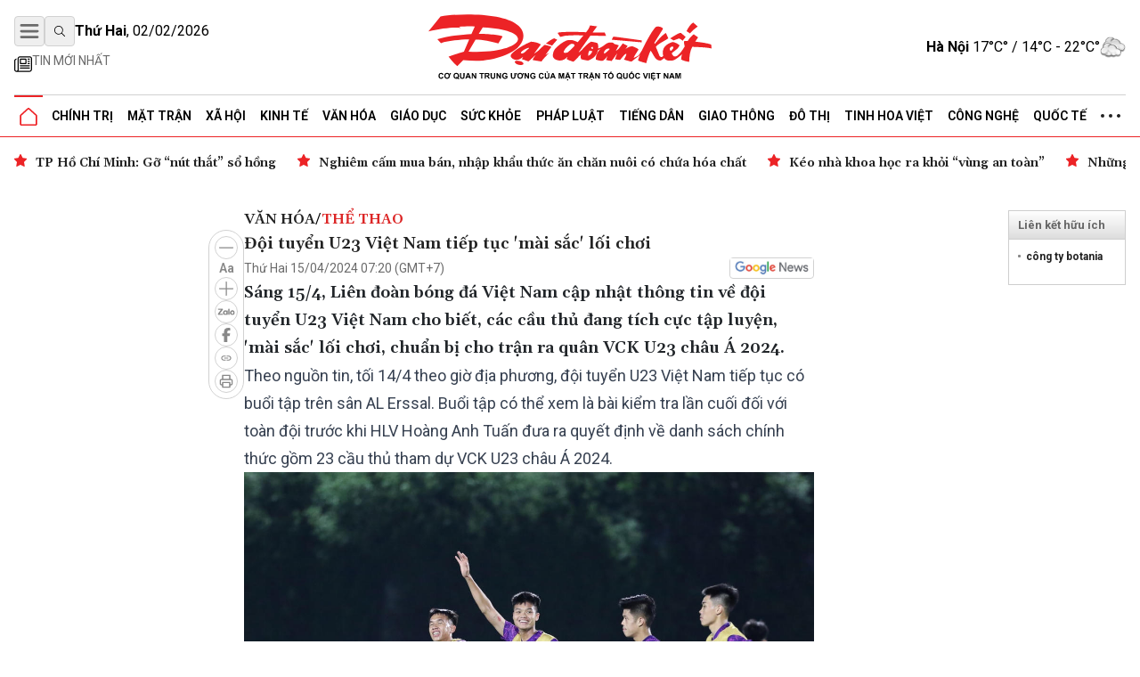

--- FILE ---
content_type: text/html; charset=utf-8
request_url: https://daidoanket.vn/doi-tuyen-u23-viet-nam-tiep-tuc-mai-sac-loi-choi-10277576.html
body_size: 15264
content:
<!DOCTYPE html>
<html lang="vi">

<head>
    <meta charset="UTF-8">
    <meta name="viewport" content="width=device-width, initial-scale=1.0, maximum-scale=1.0, user-scalable=no">
    <link rel="icon" href="https://daidoanket.vn/static/favicon.ico" />
    <title>
Đội tuyển U23 Việt Nam tiếp tục &#39;mài sắc&#39; lối chơi
</title>
    <link rel="preconnect" href="https://fonts.googleapis.com">
    <link rel="preconnect" href="https://media.daidoanket.vn">
    <link rel="preconnect" href="https://fonts.gstatic.com" crossorigin>
    <link rel="stylesheet" href="/static/css/main.v3.7.css" type="text/css">
    <link rel="preload"
        href="https://fonts.googleapis.com/css2?family=Gelasio:ital,wght@0,400..700;1,400..700&family=Roboto:ital,wght@0,100..900;1,100..900&display=swap"
        as="style" onload="this.onload=null;this.rel='stylesheet'">
    <link rel="preload" href="/static/css/content.min.v1.0.css" as="style"
        onload="this.onload=null;this.rel='stylesheet'">
    <link rel="preload" href="/static/libs/splidejs/css/splide-core.min.css" as="style"
        onload="this.onload=null;this.rel='stylesheet'">
    <link rel="preload" href="/static/libs/fancybox/fancybox.css" as="style"
        onload="this.onload=null;this.rel='stylesheet'">
    <meta name="google-site-verification" content="p6agzFWWYKvnFE3Xc1DJDgW4Mx0LZ_wD229IdL_psW8" />
    <noscript>
        <link rel="stylesheet"
            href="https://fonts.googleapis.com/css2?family=Gelasio:ital,wght@0,400..700;1,400..700&family=Roboto:ital,wght@0,100..900;1,100..900&display=swap">

        <link rel="stylesheet" href="/static/libs/splidejs/css/splide-core.min.css" type="text/css">
        <link rel="stylesheet" href="/static/libs/fancybox/fancybox.css" type="text/css">
        <link rel="stylesheet" href="/static/css/main.css" type="text/css">
        <link rel="stylesheet" href="/static/css/content.min.v1.0.css" type="text/css">

    </noscript>
    <script>
        var CDN_URL = "https://media.daidoanket.vn";
        var UTILITIES_URL = "https://utilities.giaiphapmoipro.com";
        var AD_FREE_CATEGORIES = ['bd61a6f6-edc6-4f61-96c5-624c599918b3','2e2c81fd-768c-422c-9e66-d039a3961c6c','d6fd41bf-d683-489f-8377-954ca7254671','50013e14-4bec-4192-a9e6-5878f1f74fb6','856d9b25-6492-4573-a563-e14cf663e54e','6a7edb92-e285-4a6c-89a5-cb0334e1e5d3','810444e3-87de-4c71-a974-c02aa766a689','0a74298a-a7be-458f-bb77-72431a7efabf','790b037c-0888-4571-8684-849574ad6c61','716a97c2-ea07-417e-b4b8-f9e6ac3741c4','7fd54ac6-8de1-4cfb-bda6-918c2a499e90','99300d90-6fee-4b80-a32c-dec4d7b50656','0b192f04-5e0f-4046-a64b-e68ae3edff1e','60e34f5a-ff43-4f2c-88b6-108645de57cc'];
    </script>

    <script src="/static/scripts/ads.v2.2.js" defer></script>
    <script src="/static/scripts/htmx.min.js" defer></script>
    <script src="/static/libs/splidejs/js/splide.min.js" defer></script>
    <!-- Google tag (gtag.js) -->
    <script async src="https://www.googletagmanager.com/gtag/js?id=G-7W73LB9FP3"></script>
    <script>
        window.dataLayer = window.dataLayer || [];
        function gtag() { dataLayer.push(arguments); }
        gtag('js', new Date());
        gtag('config', 'G-7W73LB9FP3');
    </script>
    <script src="https://jsc.mgid.com/site/1059404.js" async></script>
    
<meta name="description" content="Sáng 15/4, Liên đoàn bóng đá Việt Nam cập nhật thông tin về đội tuyển U23 Việt Nam cho biết, các cầu thủ đang tích cực tập luyện, &#39;mài sắc&#39; lối chơi, chuẩn bị cho trận ra quân VCK U23 châu Á 2024." />

<meta name="keywords" content="Liên đoàn bóng đá Việt Nam,U23 Việt Nam,VCK U23 châu Á 2024,sân AL Erssal,Hoàng Anh Tuấn,U23 Kuwait,U23 châu Á" />

<meta name="author" content="Báo Đại Đoàn Kết" />
<meta name="copyright" content="Báo Đại Đoàn Kết" />
<!-- Twitter Card -->
<meta name="twitter:card" content="article" />
<meta name="twitter:site" content="Báo Đại Đoàn Kết" />
<meta name="twitter:title" content="Đội tuyển U23 Việt Nam tiếp tục &#39;mài sắc&#39; lối chơi" />
<meta name="twitter:description" content="Sáng 15/4, Liên đoàn bóng đá Việt Nam cập nhật thông tin về đội tuyển U23 Việt Nam cho biết, các cầu thủ đang tích cực tập luyện, &#39;mài sắc&#39; lối chơi, chuẩn bị cho trận ra quân VCK U23 châu Á 2024." />

<meta name="twitter:creator" content="@baodaidoanket" />


<meta name="twitter:image" content="https://media.daidoanket.vn/1200x630/uploaded/images/2025/09/08/b97df105-7e5a-466b-9fee-4a9a44196fdc.jpg" />

<link rel="canonical" href="https://daidoanket.vn/doi-tuyen-u23-viet-nam-tiep-tuc-mai-sac-loi-choi-10277576.html" />
<!-- Open Graph -->

<meta property="og:type" content="article" />

<meta property="og:site_name" content="Báo Đại Đoàn Kết" />
<meta property="og:title" content="Đội tuyển U23 Việt Nam tiếp tục &#39;mài sắc&#39; lối chơi" />
<meta property="og:url" content="https://daidoanket.vn/doi-tuyen-u23-viet-nam-tiep-tuc-mai-sac-loi-choi-10277576.html" />
<meta property="og:description" content="Sáng 15/4, Liên đoàn bóng đá Việt Nam cập nhật thông tin về đội tuyển U23 Việt Nam cho biết, các cầu thủ đang tích cực tập luyện, &#39;mài sắc&#39; lối chơi, chuẩn bị cho trận ra quân VCK U23 châu Á 2024." />

<meta property="og:image" content="https://media.daidoanket.vn/1200x630/uploaded/images/2025/09/08/b97df105-7e5a-466b-9fee-4a9a44196fdc.jpg" />

<meta property="og:image:width" content="1200" />


<meta property="og:image:height" content="630" />



<!-- Facebook -->


<meta property="fb:pages" content="104460136010148">

<script type="application/ld+json">{
  "@context": "http://schema.org",
  "@type": "BreadcrumbList",
  "itemListElement": [
    [
      {
        "@type": "ListItem",
        "position": 1,
        "name": "Trang chủ",
        "item": "https://daidoanket.vn"
      },
      {
        "@type": "ListItem",
        "position": 2,
        "name": "Văn hóa",
        "item": "https://daidoanket.vn/chuyen-muc/van-hoa.html"
      },
      {
        "@type": "ListItem",
        "position": 3,
        "name": "Thể thao",
        "item": "https://daidoanket.vn/chuyen-muc/the-thao.html"
      }
    ]
  ]
}</script>
<script type="application/ld+json">{"@context":"http://schema.org","@type":"NewsArticle","mainEntityOfPage":{"@type":"WebPage","@id":"https://daidoanket.vn/doi-tuyen-u23-viet-nam-tiep-tuc-mai-sac-loi-choi-10277576.html"},"headline":"Đội tuyển U23 Việt Nam tiếp tục 'mài sắc' lối chơi","image":["https://media.daidoanket.vn/1200x630/uploaded/images/2025/09/08/b97df105-7e5a-466b-9fee-4a9a44196fdc.jpg"],"datePublished":"2024-04-15T00:20:01+00:00","dateModified":"2024-04-15T00:20:01+00:00","author":{"@type":"Person","Name":"G.Bảo"},"publisher":{"@type":"Organization","Name":"Báo Đại Đoàn Kết","logo":{"@type":"ImageObject","Url":"https://daidoanket.vn/static/images/logo.png"}},"description":"Sáng 15/4, Liên đoàn bóng đá Việt Nam cập nhật thông tin về đội tuyển U23 Việt Nam cho biết, các cầu thủ đang tích cực tập luyện, 'mài sắc' lối chơi, chuẩn bị cho trận ra quân VCK U23 châu Á 2024."}</script>
<script>
    window.currentObjectId = 'ef449fce-c779-4d7e-b73f-94e3607aa761';
    window.currentObjectType = 2;
    window.categoryId = 'b7a318da-bb91-4c5e-8be0-772d64ce91cc';
    window.allow_advertising = 'false';
</script>



</head>

<body hx-ext="preload">
    <div class="container adSlot hidden md:flex" id="bd103748-8e15-4033-8208-d3f7c1c17983"></div>
    <div class="adSlot flex md:hidden" id="971f9c7f-10eb-479c-9e55-834909dc0267"></div>

    <header id="header" class="w-full top-0 left-0 z-50 bg-white relative">
        <div class="border-b border-b-primary relative">
    <div class="container mx-auto px-4">
        <div class="main_header flex items-center justify-between w-full lg:py-[18px] py-3 relative">
            <div class="left flex flex-col gap-1">
                <div class="flex justify-between gap-3 items-center relative">
                    <button id="menuToggle"
                        class="w-[34px] h-[34px] flex items-center justify-center border border-iris-200 rounded"
                        aria-label="Mở menu">
                        <img src="/static/icon/menu-bars.svg" class="w-[22px] h-[22px]" alt="menu bars">
                    </button>
                    <button
                        class="search-btn w-[34px] h-[34px] lg:flex hidden items-center justify-center border border-iris-200 rounded"
                        aria-label="Tìm kiếm" onclick="toggleSearchBox()">
                        <i class="search_icon"></i>
                    </button>
                    <div class="search_box hidden gap-3 absolute left-10 top-0 bg-white z-10 items-center"
                        id="searchBox">
                        <input type="search" placeholder="Tìm kiếm"
                            class="search_input py-1 px-4 border border-iris-400 rounded-full focus:outline-none focus:none"
                            name="txtSearch" id="txtSearch" autocomplete="off" onkeydown="handleEnterSearch(event)">
                        <span
                            class="text-sm bg-iris-300 text-white rounded-full close_search_box w-7 h-7 cursor-pointer"
                            onclick="toggleSearchBox()"></span>
                    </div>
                    <span class="align-middle lg:block hidden time_now"></span>
                </div>
                <div class="latest_news lg:flex md:hidden hidden flex-row py-2">
                    <a class="flex gap-1" href="/tin-moi.html" title="Tin mới nhất">
                        <i>
                            <img src="/static/icon/newspaper.svg" class="w-[17px] h-3 relative -bottom-[2px]" style="width: 1.25rem; height: 1.25rem; max-width: 1.25rem; max-height: 1.25rem;"
                                alt="Tin mới">
                        </i>
                        <p class="text-caption-allcap">Tin mới nhất</p>
                    </a>
                </div>
            </div>
            <div class="center absolute left-[50%] -translate-x-1/2">
                <a href="/" title="Báo Đại Đoàn Kết">
                    <img src="/static/icon/logo.svg" class="lg:w-[321px] lg:h-[79px] min-w-[200px] h-[50px] logo-print" alt="Logo Báo Đại Đoàn Kết" fetchpriority="high" />
                    <img src="/static/icon/logo-white.svg"
                        class="logo-white hidden lg:w-[321px] lg:h-[79px] min-w-[200px] h-[50px]" alt="Logo Báo Đại Đoàn Kết" >
                </a>
            </div>
            <div class="right lg:flex hidden justify-between items-center weather-top" id="weatherContainer">               
            </div>
        </div>
        <!-- Mega menu -->
        <div id="megaMenu"
            class="mega-menu hidden absolute left-0 right-0 bg-white border-b border-primary shadow-md z-[60]">
            <div class="container mx-auto lg:hidden flex flex-row py-8 px-4">
                <div
                    class="close_megaMenu flex items-center justify-center w-[34px] h-[34px] border border-[#D9D9D9] rounded">
                    <button id="closeMegaMenu" class="w-6 h-6 flex items-center justify-center"
                        onclick="closeExtendMenu()">
                        <img src="/static/icon/X.svg" alt="">
                    </button>
                </div>
                <form class="flex flex-row items-center ml-4 flex-1 h-[34px] border border-[#D9D9D9] rounded-[20px]"
                    action="#">
                    <input name="inputSearchMobile" id="inputSearchMobile" type="search" placeholder="Tìm kiếm"
                        class="outline-none mx-2 h-[30px] flex-1 px-3 py-2" autocomplete="off"
                        onkeydown="handleEnterSearch(event)">
                    <button type="submit" class="px-3 py-2" aria-label="Tìm kiếm" onclick="handleClickSearchMobile()">
                        <img src="/static/icon/magnifying-glass.svg" class="w-4 h-4" alt="">
                    </button>
                </form>
            </div>
            <div class="bg-iris-100 block lg:hidden">
                <div class="container mx-auto px-4 py-1">
                    <a class="flex gap-1" href="/tin-moi.html" title="Tin mới nhất">
                        <img src="/static/icon/newspaper.svg" class="w-[17px] h-3 relative -bottom-[2px]" style="width: 1.25rem; height: 1.25rem; max-width: 1.25rem; max-height: 1.25rem;"
                            alt="Tin mới" />
                        <span class="text-caption-allcap">Tin mới nhất</span>
                    </a>
                </div>
            </div>
            <div class="container mx-auto px-4 pt-4 pb-8">
                <div class="mega-menu-wrapper flex lg:flex-row flex-col gap-8">
                    <!-- Left Section -->
                    <div class="left flex-1">
                        <div class="left-grid grid grid-cols-2 lg:grid-cols-5 gap-8">
                            <!-- Desktop Cột 1 -->
                            
                            
                            <div class="">
                                <h3 class=" mb-4">
                                    <a href="/chuyen-muc/chinh-tri.html" title="Chính trị">Chính trị</a>
                                </h3>

                                
                                <ul class="space-y-2">
                                    
                                    <li>
                                        <a href="/chuyen-muc/lanh-dao-dang.html" title="Lãnh đạo Đảng"
                                            class="text-small hover:text-primary transition-colors">Lãnh đạo Đảng</a>
                                    </li>

                                    
                                    <li>
                                        <a href="/chuyen-muc/chu-tich-nuoc.html" title="Chủ tịch nước"
                                            class="text-small hover:text-primary transition-colors">Chủ tịch nước</a>
                                    </li>

                                    
                                    <li>
                                        <a href="/chuyen-muc/quoc-hoi.html" title="Quốc hội"
                                            class="text-small hover:text-primary transition-colors">Quốc hội</a>
                                    </li>

                                    
                                    <li>
                                        <a href="/chuyen-muc/chinh-phu.html" title="Chính phủ"
                                            class="text-small hover:text-primary transition-colors">Chính phủ</a>
                                    </li>

                                    
                                </ul>
                                

                            </div>
                            
                            <div class="">
                                <h3 class=" mb-4">
                                    <a href="/chuyen-muc/mat-tran.html" title="Mặt trận">Mặt trận</a>
                                </h3>

                                
                                <ul class="space-y-2">
                                    
                                    <li>
                                        <a href="/chuyen-muc/cac-cuoc-van-dong.html" title="Các cuộc vận động"
                                            class="text-small hover:text-primary transition-colors">Các cuộc vận động</a>
                                    </li>

                                    
                                    <li>
                                        <a href="/chuyen-muc/tieng-noi-co-so.html" title="Tiếng nói cơ sở"
                                            class="text-small hover:text-primary transition-colors">Tiếng nói cơ sở</a>
                                    </li>

                                    
                                    <li>
                                        <a href="/chuyen-muc/nguoi-mat-tran.html" title="Người Mặt trận"
                                            class="text-small hover:text-primary transition-colors">Người Mặt trận</a>
                                    </li>

                                    
                                    <li>
                                        <a href="/chuyen-muc/giam-sat-phan-bien.html" title="Giám sát - Phản biện"
                                            class="text-small hover:text-primary transition-colors">Giám sát - Phản biện</a>
                                    </li>

                                    
                                    <li>
                                        <a href="/chuyen-muc/kieu-bao.html" title="Kiều bào"
                                            class="text-small hover:text-primary transition-colors">Kiều bào</a>
                                    </li>

                                    
                                    <li>
                                        <a href="/chuyen-muc/dan-toc.html" title="Dân tộc"
                                            class="text-small hover:text-primary transition-colors">Dân tộc</a>
                                    </li>

                                    
                                    <li>
                                        <a href="/chuyen-muc/ton-giao.html" title="Tôn giáo"
                                            class="text-small hover:text-primary transition-colors">Tôn giáo</a>
                                    </li>

                                    
                                    <li>
                                        <a href="/chuyen-muc/tu-van.html" title="Tư vấn"
                                            class="text-small hover:text-primary transition-colors">Tư vấn</a>
                                    </li>

                                    
                                </ul>
                                

                            </div>
                            
                            <div class="">
                                <h3 class=" mb-4">
                                    <a href="/chuyen-muc/tieng-dan.html" title="Tiếng dân">Tiếng dân</a>
                                </h3>

                                
                                <ul class="space-y-2">
                                    
                                    <li>
                                        <a href="/chuyen-muc/dieu-tra.html" title="Điều tra"
                                            class="text-small hover:text-primary transition-colors">Điều tra</a>
                                    </li>

                                    
                                    <li>
                                        <a href="/chuyen-muc/chung-toi-len-tieng.html" title="Chúng tôi lên tiếng"
                                            class="text-small hover:text-primary transition-colors">Chúng tôi lên tiếng</a>
                                    </li>

                                    
                                </ul>
                                

                            </div>
                            
                            <div class="">
                                <h3 class=" mb-4">
                                    <a href="/chuyen-muc/xa-hoi.html" title="Xã hội">Xã hội</a>
                                </h3>

                                
                                <ul class="space-y-2">
                                    
                                    <li>
                                        <a href="/chuyen-muc/an-sinh-xa-hoi.html" title="An sinh xã hội"
                                            class="text-small hover:text-primary transition-colors">An sinh xã hội</a>
                                    </li>

                                    
                                    <li>
                                        <a href="/chuyen-muc/moi-truong.html" title="Môi trường"
                                            class="text-small hover:text-primary transition-colors">Môi trường</a>
                                    </li>

                                    
                                    <li>
                                        <a href="/chuyen-muc/chuyen-tu-te.html" title="Chuyện tử tế"
                                            class="text-small hover:text-primary transition-colors">Chuyện tử tế</a>
                                    </li>

                                    
                                </ul>
                                

                            </div>
                            
                            <div class="">
                                <h3 class=" mb-4">
                                    <a href="/chuyen-muc/kinh-te.html" title="Kinh tế">Kinh tế</a>
                                </h3>

                                
                                <ul class="space-y-2">
                                    
                                    <li>
                                        <a href="/chuyen-muc/tai-chinh.html" title="Tài chính"
                                            class="text-small hover:text-primary transition-colors">Tài chính</a>
                                    </li>

                                    
                                    <li>
                                        <a href="/chuyen-muc/thi-truong.html" title="Thị trường"
                                            class="text-small hover:text-primary transition-colors">Thị trường</a>
                                    </li>

                                    
                                </ul>
                                

                            </div>
                            
                            <div class="">
                                <h3 class=" mb-4">
                                    <a href="/chuyen-muc/phap-luat.html" title="Pháp luật">Pháp luật</a>
                                </h3>

                                
                                <ul class="space-y-2">
                                    
                                    <li>
                                        <a href="/chuyen-muc/quy-dinh-moi.html" title="Quy định mới"
                                            class="text-small hover:text-primary transition-colors">Quy định mới</a>
                                    </li>

                                    
                                </ul>
                                

                            </div>
                            
                            <div class="">
                                <h3 class=" mb-4">
                                    <a href="/chuyen-muc/giao-duc.html" title="Giáo dục">Giáo dục</a>
                                </h3>

                                

                            </div>
                            
                            <div class="">
                                <h3 class=" mb-4">
                                    <a href="/chuyen-muc/do-thi.html" title="Đô thị">Đô thị</a>
                                </h3>

                                

                            </div>
                            
                            <div class="">
                                <h3 class=" mb-4">
                                    <a href="/chuyen-muc/giao-thong.html" title="Giao thông">Giao thông</a>
                                </h3>

                                

                            </div>
                            
                            <div class="">
                                <h3 class=" mb-4">
                                    <a href="/chuyen-muc/van-hoa.html" title="Văn hóa">Văn hóa</a>
                                </h3>

                                
                                <ul class="space-y-2">
                                    
                                    <li>
                                        <a href="/chuyen-muc/giai-tri.html" title="Giải trí"
                                            class="text-small hover:text-primary transition-colors">Giải trí</a>
                                    </li>

                                    
                                    <li>
                                        <a href="/chuyen-muc/the-thao.html" title="Thể thao"
                                            class="text-small hover:text-primary transition-colors">Thể thao</a>
                                    </li>

                                    
                                    <li>
                                        <a href="/chuyen-muc/du-lich.html" title="Du lịch"
                                            class="text-small hover:text-primary transition-colors">Du lịch</a>
                                    </li>

                                    
                                </ul>
                                

                            </div>
                            
                            <div class="">
                                <h3 class=" mb-4">
                                    <a href="/chuyen-muc/suc-khoe.html" title="Sức khỏe">Sức khỏe</a>
                                </h3>

                                
                                <ul class="space-y-2">
                                    
                                    <li>
                                        <a href="/chuyen-muc/cac-benh-dich.html" title="Các bệnh dịch"
                                            class="text-small hover:text-primary transition-colors">Các bệnh dịch</a>
                                    </li>

                                    
                                </ul>
                                

                            </div>
                            
                            <div class="">
                                <h3 class=" mb-4">
                                    <a href="/chuyen-muc/bat-dong-san.html" title="Bất động sản">Bất động sản</a>
                                </h3>

                                

                            </div>
                            
                            <div class="">
                                <h3 class=" mb-4">
                                    <a href="/chuyen-muc/cong-nghe.html" title="Công nghệ">Công nghệ</a>
                                </h3>

                                
                                <ul class="space-y-2">
                                    
                                    <li>
                                        <a href="/chuyen-muc/san-pham-so.html" title="Sản phẩm số"
                                            class="text-small hover:text-primary transition-colors">Sản phẩm số</a>
                                    </li>

                                    
                                </ul>
                                

                            </div>
                            
                            <div class="">
                                <h3 class=" mb-4">
                                    <a href="/chuyen-muc/goc-nhin-dai-doan-ket.html" title="Góc nhìn Đại Đoàn Kết">Góc nhìn Đại Đoàn Kết</a>
                                </h3>

                                

                            </div>
                            
                            <div class="">
                                <h3 class=" mb-4">
                                    <a href="/chuyen-muc/quoc-te.html" title="Quốc tế">Quốc tế</a>
                                </h3>

                                

                            </div>
                            
                            <div class="">
                                <h3 class=" mb-4">
                                    <a href="/chuyen-muc/tinh-hoa-viet.html" title="Tinh hoa Việt">Tinh hoa Việt</a>
                                </h3>

                                

                            </div>
                            
                            <div class="">
                                <h3 class=" mb-4">
                                    <a href="/chuyen-muc/thong-tin-doanh-nghiep.html" title="Thông tin doanh nghiệp">Thông tin doanh nghiệp</a>
                                </h3>

                                

                            </div>
                            
                            
                        </div>
                    </div>

                    <!-- Right Section -->
                    <div class="right lg:w-[200px] w-full">
                        <div class="right-grid grid grid-cols-2 lg:grid-cols-1 gap-8">
                            <!-- Right Cột 1 -->
                            <div class="menu-column-right">
                                <h3 class="mb-4">
                                    <span class="text-primary">MULTI</span>MEDIA
                                </h3>
                                <ul class="space-y-2">
                                    <li><a href="/chuyen-muc/anh.html" title="Ảnh"
                                            class="text-small hover:text-primary transition-colors">Ảnh</a></li>
                                    <li><a href="/chuyen-muc/infographic.html" title="Infographic"
                                            class="text-small hover:text-primary transition-colors">Infographic</a></li>
                                    <li><a href="/chuyen-muc/emagazine" title="Emagazine"
                                            class="text-small hover:text-primary transition-colors">Emagazine</a></li>
                                </ul>
                            </div>

                            <!-- Right Cột 2 -->
                            <div class="menu-column">
                                <h3 class=" mb-4 text-primary">MEDIA</h3>
                                <ul class="space-y-2">
                                    <li><a href="/chuyen-muc/video.html" title="Video"
                                            class="text-small hover:text-primary transition-colors">Video</a></li>
                                    <li><a href="/chuyen-muc/podcast.html" title="Podcast"
                                            class="text-small hover:text-primary transition-colors">Podcast</a></li>
                                </ul>
                                <h3 class=" mb-4 mt-8">Liên hệ</h3>
                            </div>
                        </div>
                    </div>
                </div>
            </div>
        </div>

        <ul
            class="header_topMenu flex flex-row h-[47px] justify-between items-center m-0 p-0 border-t border-t-iris-200">
            <li class="is-active icon-item">
                <a href="/" title="Trang chủ">
                    <img src="/static/icon/Vector.svg" class="w-5 h-5" alt="Logo về trang chủ" />
                </a>
            </li>
            
             <li class="dropdown-menu-item">
                <a href="/chuyen-muc/chinh-tri.html" title="Chính trị"
                    class="dropdown-toggle">Chính trị</a>
                
                <div class="dropdown-menu">
                    
                    <a href="/chuyen-muc/lanh-dao-dang.html" title="Lãnh đạo Đảng"
                        class="dropdown-item">Lãnh đạo Đảng</a>
                    
                    <a href="/chuyen-muc/chu-tich-nuoc.html" title="Chủ tịch nước"
                        class="dropdown-item">Chủ tịch nước</a>
                    
                    <a href="/chuyen-muc/quoc-hoi.html" title="Quốc hội"
                        class="dropdown-item">Quốc hội</a>
                    
                    <a href="/chuyen-muc/chinh-phu.html" title="Chính phủ"
                        class="dropdown-item">Chính phủ</a>
                    
                </div>
                
                </li>
                
                
             <li class="dropdown-menu-item">
                <a href="/chuyen-muc/mat-tran.html" title="Mặt trận"
                    class="dropdown-toggle">Mặt trận</a>
                
                <div class="dropdown-menu">
                    
                    <a href="/chuyen-muc/cac-cuoc-van-dong.html" title="Các cuộc vận động"
                        class="dropdown-item">Các cuộc vận động</a>
                    
                    <a href="/chuyen-muc/tieng-noi-co-so.html" title="Tiếng nói cơ sở"
                        class="dropdown-item">Tiếng nói cơ sở</a>
                    
                    <a href="/chuyen-muc/nguoi-mat-tran.html" title="Người Mặt trận"
                        class="dropdown-item">Người Mặt trận</a>
                    
                    <a href="/chuyen-muc/giam-sat-phan-bien.html" title="Giám sát - Phản biện"
                        class="dropdown-item">Giám sát - Phản biện</a>
                    
                    <a href="/chuyen-muc/kieu-bao.html" title="Kiều bào"
                        class="dropdown-item">Kiều bào</a>
                    
                    <a href="/chuyen-muc/dan-toc.html" title="Dân tộc"
                        class="dropdown-item">Dân tộc</a>
                    
                    <a href="/chuyen-muc/ton-giao.html" title="Tôn giáo"
                        class="dropdown-item">Tôn giáo</a>
                    
                    <a href="/chuyen-muc/tu-van.html" title="Tư vấn"
                        class="dropdown-item">Tư vấn</a>
                    
                </div>
                
                </li>
                
                
             <li class="dropdown-menu-item">
                <a href="/chuyen-muc/xa-hoi.html" title="Xã hội"
                    class="dropdown-toggle">Xã hội</a>
                
                <div class="dropdown-menu">
                    
                    <a href="/chuyen-muc/an-sinh-xa-hoi.html" title="An sinh xã hội"
                        class="dropdown-item">An sinh xã hội</a>
                    
                    <a href="/chuyen-muc/moi-truong.html" title="Môi trường"
                        class="dropdown-item">Môi trường</a>
                    
                    <a href="/chuyen-muc/chuyen-tu-te.html" title="Chuyện tử tế"
                        class="dropdown-item">Chuyện tử tế</a>
                    
                </div>
                
                </li>
                
                
             <li class="dropdown-menu-item">
                <a href="/chuyen-muc/kinh-te.html" title="Kinh tế"
                    class="dropdown-toggle">Kinh tế</a>
                
                <div class="dropdown-menu">
                    
                    <a href="/chuyen-muc/tai-chinh.html" title="Tài chính"
                        class="dropdown-item">Tài chính</a>
                    
                    <a href="/chuyen-muc/thi-truong.html" title="Thị trường"
                        class="dropdown-item">Thị trường</a>
                    
                </div>
                
                </li>
                
                
             <li class="dropdown-menu-item">
                <a href="/chuyen-muc/van-hoa.html" title="Văn hóa"
                    class="dropdown-toggle">Văn hóa</a>
                
                <div class="dropdown-menu">
                    
                    <a href="/chuyen-muc/giai-tri.html" title="Giải trí"
                        class="dropdown-item">Giải trí</a>
                    
                    <a href="/chuyen-muc/the-thao.html" title="Thể thao"
                        class="dropdown-item">Thể thao</a>
                    
                    <a href="/chuyen-muc/du-lich.html" title="Du lịch"
                        class="dropdown-item">Du lịch</a>
                    
                </div>
                
                </li>
                
                
             <li class="dropdown-menu-item">
                <a href="/chuyen-muc/giao-duc.html" title="Giáo dục"
                    class="dropdown-toggle">Giáo dục</a>
                
                </li>
                
                
             <li class="dropdown-menu-item">
                <a href="/chuyen-muc/suc-khoe.html" title="Sức khỏe"
                    class="dropdown-toggle">Sức khỏe</a>
                
                <div class="dropdown-menu">
                    
                    <a href="/chuyen-muc/cac-benh-dich.html" title="Các bệnh dịch"
                        class="dropdown-item">Các bệnh dịch</a>
                    
                </div>
                
                </li>
                
                
             <li class="dropdown-menu-item">
                <a href="/chuyen-muc/phap-luat.html" title="Pháp luật"
                    class="dropdown-toggle">Pháp luật</a>
                
                <div class="dropdown-menu">
                    
                    <a href="/chuyen-muc/quy-dinh-moi.html" title="Quy định mới"
                        class="dropdown-item">Quy định mới</a>
                    
                </div>
                
                </li>
                
                
             <li class="dropdown-menu-item">
                <a href="/chuyen-muc/tieng-dan.html" title="Tiếng dân"
                    class="dropdown-toggle">Tiếng dân</a>
                
                <div class="dropdown-menu">
                    
                    <a href="/chuyen-muc/dieu-tra.html" title="Điều tra"
                        class="dropdown-item">Điều tra</a>
                    
                    <a href="/chuyen-muc/chung-toi-len-tieng.html" title="Chúng tôi lên tiếng"
                        class="dropdown-item">Chúng tôi lên tiếng</a>
                    
                </div>
                
                </li>
                
                
             <li class="dropdown-menu-item">
                <a href="/chuyen-muc/giao-thong.html" title="Giao thông"
                    class="dropdown-toggle">Giao thông</a>
                
                </li>
                
                
             <li class="dropdown-menu-item">
                <a href="/chuyen-muc/do-thi.html" title="Đô thị"
                    class="dropdown-toggle">Đô thị</a>
                
                </li>
                
                
             <li class="dropdown-menu-item">
                <a href="/chuyen-muc/tinh-hoa-viet.html" title="Tinh hoa Việt"
                    class="dropdown-toggle">Tinh hoa Việt</a>
                
                </li>
                
                
             <li class="dropdown-menu-item">
                <a href="/chuyen-muc/cong-nghe.html" title="Công nghệ"
                    class="dropdown-toggle">Công nghệ</a>
                
                <div class="dropdown-menu">
                    
                    <a href="/chuyen-muc/san-pham-so.html" title="Sản phẩm số"
                        class="dropdown-item">Sản phẩm số</a>
                    
                </div>
                
                </li>
                
                
             <li class="dropdown-menu-item">
                <a href="/chuyen-muc/quoc-te.html" title="Quốc tế"
                    class="dropdown-toggle">Quốc tế</a>
                
                </li>
                
                
            
                
            
                
            
                
            
                

                <li class="dropdown-menu-item">
                    <a href="javascript:void(0)" class="hidden md:block">
                        <img src="/static/icon/three-dot.svg" class="w-[22px] h-1" alt="" />
                    </a>
                    <div class="dropdown-menu !-left-40">
                        
                        
                        
                        
                        
                        
                        
                        
                        
                        
                        
                        
                        
                        
                        
                        
                        
                        
                        
                        
                        
                        
                        
                        
                        
                        
                        
                        
                        
                        
                        <a href="/chuyen-muc/multimedia.html" title="Multimedia"
                            class="dropdown-item">Multimedia</a>
                        
                        
                        
                        <a href="/chuyen-muc/goc-nhin-dai-doan-ket.html" title="Góc nhìn Đại Đoàn Kết"
                            class="dropdown-item">Góc nhìn Đại Đoàn Kết</a>
                        
                        
                        
                        <a href="/chuyen-muc/thong-tin-doanh-nghiep.html" title="Thông tin doanh nghiệp"
                            class="dropdown-item">Thông tin doanh nghiệp</a>
                        
                        
                        
                        <a href="/chuyen-muc/bat-dong-san.html" title="Bất động sản"
                            class="dropdown-item">Bất động sản</a>
                        
                        
                    </div>
                </li>
        </ul>
    </div>
</div>


<div class="date_weather flex lg:hidden  bg-iris-100">
    <div class="container mx-auto flex flex-row justify-between px-4 py-1">
        <span class="align-middle flex justify-center items-center text-[12px] md:text-sm time_now"></span>
        <div class="flex justify-between items-center text-[12px] md:text-sm weather-top">
            
        </div>
    </div>
</div>
<script>
    function handleClickSearchMobile() {
        const input = document.getElementById('inputSearchMobile');
        const query = input.value;
        if (query.trim() !== '') {
            window.location.href = `/tim-kiem/?q=${encodeURIComponent(query)}`;
        }
    }
    /*function handle enter txtSearch*/
    function handleEnterSearch(event) {
        if (event.key === 'Enter') {
            event.preventDefault();
            const query = event.target.value;
            if (query.trim() !== '') {
                window.location.href = `/tim-kiem/?q=${encodeURIComponent(query)}`;
            }
        }
    }

    function toggleSearchBox() {
        const searchBox = document.getElementById('searchBox');
        if (searchBox.classList.contains('hidden')) {
            searchBox.classList.remove('hidden');
            searchBox.classList.add('flex');
            document.getElementById('txtSearch').focus();
        } else {
            searchBox.classList.add('hidden');
            searchBox.classList.remove('flex');
        }
    }

     
    async function fetchWeather() {
      try {
        const response = await fetch(UTILITIES_URL + '/api/v1/weather');
        const data = await response.json();
        const haNoiCity = data.find(city => city.city === 'Hoàn Kiếm (Tp Hà Nội)');
        if (!haNoiCity) return;
        const weatherContainers = document.getElementsByClassName('weather-top');
            
        for (const container of weatherContainers) {
            container.innerHTML = `<span><strong>Hà Nội</strong> ${haNoiCity.currentTemperature}° / ${haNoiCity.nightTemperature} - ${haNoiCity.dayTemperature}°</span>            
            <i class="w-5 h-5 md:w-[29px] md:h-[29px]">
                <img src="${haNoiCity.picture}" />
            </i>`;
        }

      } catch (error) {
        console.error('Error fetching weather data:', error);
      }
    }

  
    document.addEventListener('DOMContentLoaded', function () {
        fetchWeather();

        const now = new Date();
        const options = { weekday: 'long', year: 'numeric', month: '2-digit', day: '2-digit' };


        const timeNowElements = document.querySelectorAll('.time_now');
        timeNowElements.forEach(element => {
            element.textContent = now.toLocaleDateString('vi-VN', options);

            element.innerHTML = `<strong>${element.textContent.split(',')[0]}</strong>, ${element.textContent.split(',')[1]}`;
        });

    });
</script>
    </header>
    
<section class="focus_articles container mx-auto mt-4 splide" id="focus-articles">
    
        <div class="splide__track">
            <div class="splide__list flex gap-3">
                
                <article class="splide__slide">
                    <h3>
                        <a href="/tp-ho-chi-minh-go-nut-that-so-hong.html" title="TP Hồ Chí Minh: Gỡ “nút thắt” sổ hồng" class="loading-link text-sm"  hx-get="/partial/articles/tp-ho-chi-minh-go-nut-that-so-hong.html" hx-target='#main' hx-swap="innerHTML  show:top" hx-push-url="/tp-ho-chi-minh-go-nut-that-so-hong.html" >TP Hồ Chí Minh: Gỡ “nút thắt” sổ hồng</a>
                    </h3>
                </article>
                
                <article class="splide__slide">
                    <h3>
                        <a href="/nghiem-cam-mua-ban-nhap-khau-thuc-an-chan-nuoi-co-chua-hoa-chat.html" title="Nghiêm cấm mua bán, nhập khẩu thức ăn chăn nuôi có chứa hóa chất" class="loading-link text-sm"  hx-get="/partial/articles/nghiem-cam-mua-ban-nhap-khau-thuc-an-chan-nuoi-co-chua-hoa-chat.html" hx-target='#main' hx-swap="innerHTML  show:top" hx-push-url="/nghiem-cam-mua-ban-nhap-khau-thuc-an-chan-nuoi-co-chua-hoa-chat.html" >Nghiêm cấm mua bán, nhập khẩu thức ăn chăn nuôi có chứa hóa chất</a>
                    </h3>
                </article>
                
                <article class="splide__slide">
                    <h3>
                        <a href="/keo-nha-khoa-hoc-ra-khoi-vung-an-toan.html" title="Kéo nhà khoa học ra khỏi “vùng an toàn”" class="loading-link text-sm"  hx-get="/partial/articles/keo-nha-khoa-hoc-ra-khoi-vung-an-toan.html" hx-target='#main' hx-swap="innerHTML  show:top" hx-push-url="/keo-nha-khoa-hoc-ra-khoi-vung-an-toan.html" >Kéo nhà khoa học ra khỏi “vùng an toàn”</a>
                    </h3>
                </article>
                
                <article class="splide__slide">
                    <h3>
                        <a href="/nhung-net-moi-tai-le-hoi-phao-hoa-quoc-te-da-nang-2026.html" title="Những nét mới tại Lễ hội pháo hoa quốc tế Đà Nẵng 2026" class="loading-link text-sm"  hx-get="/partial/articles/nhung-net-moi-tai-le-hoi-phao-hoa-quoc-te-da-nang-2026.html" hx-target='#main' hx-swap="innerHTML  show:top" hx-push-url="/nhung-net-moi-tai-le-hoi-phao-hoa-quoc-te-da-nang-2026.html" >Những nét mới tại Lễ hội pháo hoa quốc tế Đà Nẵng 2026</a>
                    </h3>
                </article>
                
                <article class="splide__slide">
                    <h3>
                        <a href="/hoi-dong-vang-the-gioi-dau-tu-vang-o-viet-nam-suy-giam.html" title="Hội đồng Vàng thế giới: Đầu tư vàng ở Việt Nam suy giảm" class="loading-link text-sm"  hx-get="/partial/articles/hoi-dong-vang-the-gioi-dau-tu-vang-o-viet-nam-suy-giam.html" hx-target='#main' hx-swap="innerHTML  show:top" hx-push-url="/hoi-dong-vang-the-gioi-dau-tu-vang-o-viet-nam-suy-giam.html" >Hội đồng Vàng thế giới: Đầu tư vàng ở Việt Nam suy giảm</a>
                    </h3>
                </article>
                
            </div>
        </div>
    
</section>

    
    <!-- Quảng cáo sau menu web  -->
    <div class="adSlot hidden md:flex md:place-content-center md:container"
        id="607599aa-d459-496a-8c8f-24b6b900e823"></div>
    <!-- Quảng cáo sau menu mobile     -->
    <div class="adSlot md:hidden place-content-center w-full"
    id="3d27f0a9-fd10-4972-be27-c33a3611cbcb"></div>

        

    <div id="main" class="min-h-screen flex flex-col mt-4">
        



<main class="container flex flex-col md:flex-row px-4 py-6 gap-12 md:gap-6 lg:gap-12">
    <div class="flex flex-col flex-1 gap-12 md:gap-6 lg:gap-[10px]">
        <div class="flex flex-row gap-9 pb-6 md:pb-12 justify-center">
            <!-- share -->
            <div class="hidden md:flex sticky min-w-10 h-fit top-10 pt-6 pb-10 gap-[10px]">
                
<div class="flex flex-col p-[6px] gap-[14px] border border-iris-200 rounded-[100px]" id="shareComponent">

    <div class="flex flex-col gap-1">
        <i class="flex items-center justify-center border border-iris-200 rounded-[100px] p-[2px]">
            <a href="javascript:void(0)" title="Giảm kích thước chữ" onclick="decreaseFontSize()">
                <img src="/static/icon/minus.svg" class="w-5 h-5" alt="Giảm kích thước chữ">
            </a>
        </i>
        <span class="flex text-sm text-center items-center justify-center font-semibold text-iris-300">
			<a href="javascript:void(0)" title="Lặt lại kích thước chữ" onclick="resetFontSize()" >Aa</a>
		</span>
        <i class="flex items-center justify-center border border-iris-200 rounded-[100px] p-[2px]">
            <a href="javascript:void(0)" title="Tăng kích thước chữ" onclick="increaseFontSize()">
                <img src="/static/icon/plus.svg" class="w-5 h-5" alt="Tăng kích thước chữ">
            </a>
        </i>
    </div>
    <!-- Zalo -->
    <i class="flex items-center justify-center border border-iris-200 rounded-[100px] p-[2px]">
        <a href="https://zalo.me/share?u=https://daidoanket.vn/doi-tuyen-u23-viet-nam-tiep-tuc-mai-sac-loi-choi-10277576.html" target="_blank">
            <img src="/static/icon/icon-zalo.svg" class="w-5 h-5" alt="Chia sẻ lên Zalo">
        </a>
    </i>
    <!-- Facebook -->
    <i class="flex items-center justify-center border border-iris-200 rounded-[100px] p-[4px]">
        <a href="https://www.facebook.com/sharer/sharer.php?u=https://daidoanket.vn/doi-tuyen-u23-viet-nam-tiep-tuc-mai-sac-loi-choi-10277576.html" target="_blank">
            <img src="/static/icon/facebook-f.svg" class="w-4 h-4" alt="">
        </a>
    </i>
    <!-- URL -->
    <i class="flex items-center justify-center border border-iris-200 rounded-[100px] p-[6px]">
        <a href="javascript:void(0)" title="Sao chép liên kết" onclick="copyToClipboard('https://daidoanket.vn/doi-tuyen-u23-viet-nam-tiep-tuc-mai-sac-loi-choi-10277576.html')">
            <img src="/static/icon/url-icon.svg" class="w-3 h-3" alt="Sao chép liên kết">
        </a>
    </i>
    <!-- Print -->
    <i class="flex items-center justify-center border border-iris-200 rounded-[100px] p-[4px]">
        <a href="javascript:void(0)" title="In" onclick="printWithImages()" >
            <img src="/static/icon/print-icon.svg" class="w-4 h-4" alt="In">
        </a>
    </i>
</div>
<script>
	function copyToClipboard(text) {
		navigator.clipboard.writeText(text).then(() => {
			alert('Liên kết đã được sao chép vào clipboard!');
		}).catch(err => {
			console.error('Lỗi khi sao chép liên kết: ', err);
		});
	}

	function increaseFontSize() {
		// Increase the font size all dom in article.article-content
		const articleContent = document.querySelector('.article-content');
		if (articleContent) {			
			articleContent.querySelectorAll('*').forEach(el => {
				const currentSize = window.getComputedStyle(el).fontSize;
				const newSize = parseFloat(currentSize) * 1.2; // Increase font size by 20%
				const lineHeight = window.getComputedStyle(el).lineHeight;
				const newLineHeight = parseFloat(lineHeight) * 1.2; // Increase
				el.style.lineHeight = newLineHeight + 'px';
				el.style.fontSize = newSize + 'px';
			});
		}
	}

	function decreaseFontSize() {
		// Decrease the font size all dom in article.article-content
		const articleContent = document.querySelector('.article-content');
		if (articleContent) {
			articleContent.querySelectorAll('*').forEach(el => {
				const currentSize = window.getComputedStyle(el).fontSize;
				const newSize = parseFloat(currentSize) * 0.8; // Decrease font size by 20%
				const lineHeight = window.getComputedStyle(el).lineHeight;
				const newLineHeight = parseFloat(lineHeight) * 0.8; // Decrease line height by 20%
				el.style.lineHeight = newLineHeight + 'px';
				el.style.fontSize = newSize + 'px';
			});			
		}
	}

	function resetFontSize() {
		// Reset the font size all dom in article.article-content
		const articleContent = document.querySelector('.article-content');
		if (articleContent) {
			articleContent.querySelectorAll('*').forEach(el => {
				el.style.fontSize = '';
				el.style.lineHeight = '';
			});
		}
	}
	
</script>
            </div>
            <div class="flex flex-col gap-6 max-w-[640px]">
                <div class="border-b border-gray-400 bg-white top-0 left-0 fixed opacity-0 z-0 w-full" id="article_header">
    <div class="container flex gap-4 p-2">
        <a href="/" title="Trang chủ">
            <img src="/static/icon/logo.svg" alt="Báo Đại Đoàn Kết" class='h-7' loading="lazy">
        </a>
        <a href="/chuyen-muc/the-thao.html" class="text-nowrap">Thể thao</a>
        <h3 class=" text-nowrap overflow-hidden">Đội tuyển U23 Việt Nam tiếp tục &#39;mài sắc&#39; lối chơi</h3>
    </div>
</div>

<script>
    /*nếu chiều ngang > 768px và cuộn > 300px thì hiện header*/
    window.addEventListener('scroll', function () {
        if (window.innerWidth > 768) {
            const articleHeader = document.getElementById('article_header');
            if (!articleHeader) {
                return; 
            }

            if (window.scrollY > 500) {
                articleHeader.classList.add('opacity-100', 'z-50');
                articleHeader.classList.remove('opacity-0', 'z-0');
            } else {
                articleHeader.classList.add('opacity-0', 'z-0');
                articleHeader.classList.remove('opacity-100', 'z-50');
            }
        }
    });    
</script>
<div class="w-full fixed bottom-0 left-0 z-0 opacity-0 bg-white border-t border-gray-300 p-2 flex gap-2 justify-between" id="article_footer">
    <a href="/" title="Trang chủ">
        <img src="/static/icon/logo.svg" alt="Báo Đại Đoàn Kết" class='h-7' loading="lazy">
    </a>
    <div class="flex gap-2">
    <i class="flex items-center justify-center border border-iris-200 rounded-[100px] p-[2px]">
        <a href="javascript:void(0)" title="Giảm kích thước chữ" onclick="decreaseFontSize()">
            <img src="/static/icon/minus.svg" class="w-5 h-5" alt="Giảm kích thước chữ" loading="lazy">
        </a>
    </i>
    <span class="flex text-sm text-center items-center justify-center font-semibold text-iris-300">
        <a href="javascript:void(0)" title="Lặt lại kích thước chữ" onclick="resetFontSize()">Aa</a>
    </span>
    <i class="flex items-center justify-center border border-iris-200 rounded-[100px] p-[2px]">
        <a href="javascript:void(0)" title="Tăng kích thước chữ" onclick="increaseFontSize()">
            <img src="/static/icon/plus.svg" class="w-5 h-5" alt="Tăng kích thước chữ" loading="lazy">
        </a>
    </i>
    </div>
    <i>
        <a href="javascript:void(0)" title="Chia sẻ" id="shareButton">
            <img src="/static/icon/share-gray.svg" class="w-5 h-5" alt="Tăng kích thước chữ" loading="lazy">
        </a>
    </i>
</div>

<script>
    //nếu chiều ngang < 768px và cuộn > 500px thì hiện article_footer, nếu cuộn lên < 500px thì ẩn article_footer
    window.addEventListener('scroll', function () {
        if (window.innerWidth < 768) {
            if (window.scrollY > 300) {
                document.getElementById('article_footer').classList.add('opacity-100', 'z-50');
                document.getElementById('article_footer').classList.remove('opacity-0', 'z-0');
            } else {
                document.getElementById('article_footer').classList.add('opacity-0', 'z-0');
                document.getElementById('article_footer').classList.remove('opacity-100', 'z-50');
            }
        }
    });
    if (navigator.share) {
    // Tạo nút chia sẻ
    const shareButton = document.getElementById('shareButton');
    
    shareButton.addEventListener('click', async () => {
        try {
            await navigator.share({
                title: 'Đội tuyển U23 Việt Nam tiếp tục &#39;mài sắc&#39; lối chơi',
                text: 'https://daidoanket.vn/doi-tuyen-u23-viet-nam-tiep-tuc-mai-sac-loi-choi-10277576.html',                
            });            
        } catch (error) {
            console.log('Lỗi khi chia sẻ:', error);
        }
    });
}
</script>

<section class="breadcrumbs flex gap-1">

    
    
    
    <h4>
        <a href="/chuyen-muc/van-hoa.html" class="font-noto text-base text-nowrap !no-underline uppercase"
            title="Văn hóa">
            Văn hóa
        </a>
    </h4>
 
    
    
    
    
    
    
    
    <span> / </span>
    <h4>
        <a href="/chuyen-muc/the-thao.html"
            class="text-red-600 font-noto text-wrap md:text-nowrap text-base !no-underline uppercase"
            title="Thể thao">
            Thể thao
        </a>
    </h4>
    
    

</section>

<article class="article-content" itemprop="articleBody">
    <h1>Đội tuyển U23 Việt Nam tiếp tục &#39;mài sắc&#39; lối chơi</h1>
    <div class="flex flex-row justify-between">
        <time datetime=2024-04-15 00:20:01 UTC class="text-[14px] text-iris-400 font-normal text-nowrap">Thứ Hai 15/04/2024 07:20 (GMT+7)</time>
        <a href="https://news.google.com/publications/CAAqBwgKMKupnwww8M-vBA?hl=vi&gl=VN&ceid=VN%3Avi"
            class="border border-iris-200 rounded google-news">
            <img src="/static/icon/google-news.svg" class="!m-0" alt="Báo Đại Đoàn Kết trên Google News">

        </a>
    </div>
    

    <!-- templates/audio_player.html -->


    <h2 class="article-content__description text-[#212529]">Sáng 15/4, Liên đoàn bóng đá Việt Nam cập nhật thông tin về đội tuyển U23 Việt Nam cho biết, các cầu thủ đang tích cực tập luyện, 'mài sắc' lối chơi, chuẩn bị cho trận ra quân VCK U23 châu Á 2024.</h2>
    <!-- Quảng cáo dưới sapo bài viết web -->
    <div class="adSlot hidden md:flex" id="f52c3b6e-fe84-4de6-a93b-3ab952097f6a"></div>
    <!-- Quảng cáo dưới sapo bài viết mobile -->
    <div class="adSlot flex md:hidden" id="9aea104a-e867-4007-8d96-60204421caa6"></div>

    <div id="content_article">
        <html><head></head><body><p>Theo nguồn tin, tối 14/4 theo giờ địa phương, đội tuyển U23 Việt Nam tiếp tục có buổi tập trên sân AL Erssal. Buổi tập có thể xem là bài kiểm tra lần cuối đối với toàn đội trước khi HLV Hoàng Anh Tuấn đưa ra quyết định về danh sách chính thức gồm 23 cầu thủ tham dự VCK U23 châu Á 2024.</p><figure><a data-fancybox="gallery" href="https://media.daidoanket.vn/w3840/uploaded/images/2025/09/08/8c18c8a8-4cd0-4c14-a968-f2c44e8e8045.jpg.avif"><img data-file-id="44718" data-lazy-sizes="(max-width: 1327px) 100vw, 1327px" data-lazy-src="https://vff.org.vn/wp-content/uploads/2024/04/VFF-25-of-43.jpg" data-lazy-srcset="https://vff.org.vn/wp-content/uploads/2024/04/VFF-25-of-43.jpg 1327w, https://vff.org.vn/wp-content/uploads/2024/04/VFF-25-of-43-768x579.jpg 768w" data-was-processed="true" height="1000" loading="lazy" src="https://media.daidoanket.vn/w1200/uploaded/images/2025/09/08/8c18c8a8-4cd0-4c14-a968-f2c44e8e8045.jpg" width="1327"></a><figcaption>Các cầu thủ luyện tập. Ảnh: VFF.</figcaption></figure><p>Nhằm giải tỏa tâm lý cho các học trò, HLV Hoàng Anh Tuấn đã lồng ghép một số mini game vui nhộn trong phần khởi động và tạo sự gắn kết giữa các cầu thủ. Buổi tập theo đó khởi đi một cách tự nhiên với những tiếng cười sảng khoái.</p><p>Tuy nhiên, đến nội dung chính của buổi tập, sự nghiêm túc đã trở lại khi BHL đưa ra những yêu cầu rất cao đối với các cầu thủ, đặc biệt ở phần chia đội đá đối kháng từ phạm vi 1/2 sân và sau đó mở rộng ra toàn mặt sân.</p><p>Chỉ còn 2 ngày nữa đội sẽ đá trận ra quân gặp U23 Kuwait, HLV Hoàng Anh Tuấn rất tập trung vào công việc. Ông lên giáo án một cách kỹ lưỡng với mong muốn sớm khắc phục những vấn đề còn tồn tại của các học trò và "mài sắc" lối chơi cho U23 Việt Nam.</p><figure><a data-fancybox="gallery" href="https://media.daidoanket.vn/w3840/uploaded/images/2025/09/08/3b1b7afa-655d-4d30-9dd7-b8f2edfb210e.jpg.avif"><img data-file-id="44719" data-lazy-sizes="(max-width: 1407px) 100vw, 1407px" data-lazy-src="https://vff.org.vn/wp-content/uploads/2024/04/VFF-30-of-43.jpg" data-lazy-srcset="https://vff.org.vn/wp-content/uploads/2024/04/VFF-30-of-43.jpg 1407w, https://vff.org.vn/wp-content/uploads/2024/04/VFF-30-of-43-768x546.jpg 768w" data-was-processed="true" height="1000" loading="lazy" src="https://media.daidoanket.vn/w1200/uploaded/images/2025/09/08/3b1b7afa-655d-4d30-9dd7-b8f2edfb210e.jpg" width="1407"></a><figcaption>HLV Hoàng Anh Tuấn hướng dẫn học trò tập luyện. Ảnh: VFF.</figcaption></figure><p>Tiền vệ Nguyễn Đức Việt cho biết: Trong những buổi tập vừa qua đội chủ yếu tập trung vào rèn chiến thuật. Thầy cũng nhắc nhở toàn đội cần phải chơi bóng nhanh hơn và thực dụng hơn. Đội cần phải kiểm soát bóng tốt hơn và chuyển đổi trạng thái nhanh để tấn công và tạo ra cơ hội cho tuyến trên ghi bàn.</p><p>Đức Việt cũng chia sẻ thêm: Đội vừa có cuộc họp chuyên môn phân tích các đối thủ và đưa ra những điểm mạnh của đội cần phát huy. Gần đến ngày thi đấu đội sẽ phân tích kỹ hơn về đối thủ. Tôi nghĩ rằng, khi đã vào đến VCK thì các đội đều rất mạnh. Tuy vậy, chúng tôi đang rất sung sức và chờ đợi đến ngày được ra sân thi đấu.</p><p>Theo kế hoạch, sáng 15/4, đội tuyển U23 Việt Nam sẽ tham gia chụp hình phục vụ truyền thông cho VCK U23 châu Á 2024. HLV Hoàng Anh Tuấn cũng sẽ đưa quyết định cuối cùng về danh sách 23 cầu thủ tham dự giải. Chiều cùng ngày, đội tiếp tục trở lại sân tập.</p></body></html>
    </div>
    <div>
        
<div class="flex flex-row py-2 gap-1 justify-end">
    <p class="text-lg font-medium text-black font-sans icon_author">G.Bảo</p>
</div>


    </div>
</article>

<div class=" max-w-4xl mx-auto mt-4 flex w-full" hx-get="/partial/articles/related/doi-tuyen-u23-viet-nam-tiep-tuc-mai-sac-loi-choi-10277576"
    hx-trigger="revealed once" hx-swap="outerHTML"></div>


<div class="flex flex-row pt-3 pb-6 gap-1">
    <i class="flex items-center h-[32px] max-h-[32px]">
        <img src="/static/icon/tag.svg" class="w-5 h-5" alt="">
    </i>
    <div class="tags flex flex-row flex-wrap gap-2">
        
        <a href="/tag/u23-viet-nam" title="U23 Việt Nam" class="no-underline">
            <span class="text-sm px-4 py-2 bg-gray-100 rounded-md text-wrap">
                U23 Việt Nam
            </span>
        </a>
        
        <a href="/tag/u23-kuwait" title="U23 Kuwait" class="no-underline">
            <span class="text-sm px-4 py-2 bg-gray-100 rounded-md text-wrap">
                U23 Kuwait
            </span>
        </a>
        
        <a href="/tag/vck-u23-chau-a-2024" title="VCK U23 châu Á 2024" class="no-underline">
            <span class="text-sm px-4 py-2 bg-gray-100 rounded-md text-wrap">
                VCK U23 châu Á 2024
            </span>
        </a>
        
        <a href="/tag/san-al-erssal" title="sân AL Erssal" class="no-underline">
            <span class="text-sm px-4 py-2 bg-gray-100 rounded-md text-wrap">
                sân AL Erssal
            </span>
        </a>
        
        <a href="/tag/hoang-anh-tuan" title="Hoàng Anh Tuấn" class="no-underline">
            <span class="text-sm px-4 py-2 bg-gray-100 rounded-md text-wrap">
                Hoàng Anh Tuấn
            </span>
        </a>
        
    </div>
</div>


<!-- Quảng cáo dưới bài viết web -->
<div class="adSlot hidden md:flex" id="1391d232-d497-4076-9c47-2977dc84312e"></div>
<!-- Quảng cáo dưới bài viết mobile -->
<div class="adSlot md:hidden" id="747670c6-e206-4c54-840c-bc9d99ddcde4"></div>

<div class=" max-w-4xl mx-auto flex w-full">
    <div hx-get="/partial/categories/the-thao/same" hx-trigger="intersect once" hx-swap="outerHTML">
    </div>
</div>
<!-- Trang đọc bài - Sau tin mới - Desktop -->
<div class="adSlot hidden md:flex" id="849efa06-2cca-49e0-9829-6fa7271966fb"></div>
<!-- Trang đọc bài - Sau tin mới - Mobile -->
<div class="adSlot md:hidden" id="f53b466d-b51a-49d6-835b-a112bc2595e7"></div>
<div hx-get="/partial/categories/the-thao/paging/2" hx-trigger="intersect once" hx-swap="outerHTML">
</div>  	

<script>
    (function () {
        function injectAdsInContentArticle() {
            //Kiểm tra nếu bài viết không cho phép quảng cáo thì dừng
            if (window.allow_advertising === 'false') {
                return;
            }

            // Kiểm tra nếu là trang chuyên mục và có trong danh sách chuyên mục không quảng cáo
            if (AD_FREE_CATEGORIES.includes(window.categoryId)){
                return;
            }

            //Tìm các thẻ p trong nội dung bài viết, nếu > 4 đoạn thì chèn quảng cáo vào giữa
            const contentArticle = document.getElementById('content_article');
            if (!contentArticle) return;
            const paragraphs = contentArticle.getElementsByTagName('p');
            if (paragraphs.length < 4) return;
            //kiểm tra có div#ad-in-content-article đã tồn tại chưa, nếu có thì xóa đi
            const existingAd = document.getElementById('ad-in-content-article');
            if (existingAd) {
                existingAd.remove();
            }
            //Chèn quảng cáo vào giữa bài viết

            const midIndex = Math.floor(paragraphs.length / 2);
            const adDiv = document.createElement('div');
            adDiv.className = 'adSlot my-2';
            adDiv.id = 'ad-in-content-article';
            //Nếu mobile thì chèn mã khác, còn desktop thì chèn mã khác
            const isMobile = window.innerWidth <= 768;
            if (isMobile) {
                adDiv.innerHTML = `<ins class="982a9496" data-key="a07fd5dca9eb26deb54c53d9a69bdf85"></ins><script async src="https://aj1559.online/ba298f04.js"><\/script>`;
            } else {
                adDiv.innerHTML = `<ins class="982a9496" data-key="e4c82a434ecd573a4ce479ef4bc0268e"></ins><script async src="https://aj1559.online/ba298f04.js"><\/script>`;
            }
            paragraphs[midIndex].parentNode.insertBefore(adDiv, paragraphs[midIndex].nextSibling);
        }
        injectAdsInContentArticle();

    })();
</script>
            </div>

        </div>
    </div>
    <aside class="hidden lg:flex lg:flex-col sticky h-fit top-14 gap-[10px] max-w-[300px]">
        <!-- article right 1 -->
        <div class="adSlot hidden md:block" id="6e2de9f3-c5b8-465e-bae9-53e02d46d3c6"></div>

        <div hx-get="/partial/articles/top-view?category=b7a318da-bb91-4c5e-8be0-772d64ce91cc"
            hx-trigger="intersect once" hx-swap="outerHTML">
        </div>
        <!-- article right 2 -->
        <div class="adSlot hidden md:block" id="80d6be1e-0aef-4f2d-92af-0cb46bdb75b2"></div>
        <div>            
            <!--DATA GET FROM REDIS 2026--><style type="text/css">
#DDK_preview a{font-weight: bold}
#DDK_preview a:hover{color:#ae0001 !important;}
#DDK_preview{ clear: both; text-align: left; margin-top: 2px; margin-bottom: 2px; font-size:12px !important; padding-bottom:2px; border:1px solid #CECECE; color:#666666; width:100%; }
#DDK_preview .DDK_preview_title{ border-bottom:1px solid #CECECE; font-size:13px; padding-bottom:4px; font-weight:bold; padding:6px 10px; background-color: #136ca8; background: -webkit-gradient(linear, 0% 0%, 0% 100%, from(#fff), to(#ddd)); background: -webkit-linear-gradient(top, #fff, #ddd); background: -moz-linear-gradient(top, #fff, #ddd); background: -ms-linear-gradient(top,#fff, #ddd); background: -o-linear-gradient(top, #fff, #ddd);}
#DDK_preview.DDK_horizontal ul{ list-style:none !important; margin:10px !important; padding:0 !important; }
#DDK_preview.DDK_horizontal ul li{ display:inline-block !important; margin-right: 15px; margin-bottom: 10px;}
#DDK_preview.DDK_horizontal ul span{ margin-left:5px; margin-right:3px; }
#DDK_preview.DDK_horizontal ul li a{ color:#222222; text-decoration:none; }
#DDK_preview.DDK_horizontal ul li::before{  background: #888;border-radius: 3px;content: ''; display: inline-block; margin-right: 3px; height: 3px; width: 3px;margin-bottom:3px;}
</style>
<div id="DDK_preview" class="DDK_horizontal">
    <div class="DDK_preview_title">Liên kết hữu ích</div><ul><li> <a href='https://suckhoedoisong.vn/cong-ty-botania.html'  target='_blank'>công ty botania</a> </li></ul></div>
        </div>
    </aside>
</main>





    </div>
    

    <footer class="container mx-auto">
  <div class="grid grid-cols-1 md:grid-cols-3 items-center gap-2 border-b border-iris-200 py-8">
    <div>
      <a href="/" title="Trang chủ" class="logo-with-theme w-[260px] h-[64px] flex">
      </a>
      <p class="pr-1 mt-8 md:mt-2">Tổng Biên tập:
        <strong class="uppercase">trương thành trung</strong>
      </p>      
      <p>Giấy phép hoạt động báo điện tử:</p>
      <p>Số 586/GP-BTTTT, cấp ngày 13/12/2022</p>
    </div>
    <div class="col-span-2">
      <p>© Bản quyền thuộc Báo Đại Đoàn Kết. </p>
      <p>Không sao chép dưới mọi hình thức khi chưa có sự đồng ý bằng văn bản của Báo Đại Đoàn Kết.</p>
    </div>
  </div>

  <div class="flex flex-col md:flex-row gap-6 mt-8 md:divide-x md:divide-iris-200 pb-20 md:pb-8 justify-between">
    <div class="flex flex-col gap-3">
      <p><strong class="uppercase">Tòa soạn</strong></p>
      <div class="flex gap-2"> <span class="icon_location bg-iris-500 w-6 h-8 mt-1"></span>

        <div>
          59 Tràng Thi, Phường Cửa Nam, TP. Hà Nội<br />66 Bà Triệu, Phường Cửa Nam, TP. Hà Nội
        </div>
      </div>
      <div class="flex gap-2">
        <span class="icon_phone bg-iris-500 w-5 h-5"></span>
        <a href="tel:0862010866" title="Điện thoại 0862010866">Hotline: 0862010866</a>
      </div>
      <div class="flex gap-2"> <span class="icon_fax bg-iris-500 w-5 h-5"></span>Fax: (024) 38228547</div>
    </div>
    <div class="flex flex-col gap-3 md:pl-6 lg:pl-8">
      <p><strong class="uppercase">Mua báo in - Quảng cáo</strong></p>
      <div class="flex gap-2">
        <span class="icon_phone bg-iris-500 w-5 h-5"></span>
        <a href="tel:024 39431943 " title="Điện thoại 024 39431943 ">Điện thoại: 024 39431943 </a>
      </div>      
    </div>    
    <div class="flex flex-col gap-3  md:pl-6 lg:pl-8">
      <p><strong class="uppercase">Theo dõi <span class="text-primary">Báo Đại Đoàn Kết</span> </strong></p>
      <ul class="flex gap-4">
        <li>
          <a href="https://www.facebook.com/baodaidoanket" target="_blank" class="flex" title="Theo dõi chúng tôi trên facebook">
            <span class="bg-[#1877f2] icon_facebook h-6 w-6"></span>
          </a>
        </li>
        <li>
          <a href="https://www.youtube.com/@baodaidoanket" target="_blank" class="flex" title="Theo dõi chúng tôi trên youtube">
            <span class="bg-red-600 icon_youtube h-6 w-8" style="width: 2rem; height: 1.5rem; max-width: 2rem; max-height: 1.5rem;"></span>
          </a>
        </li>
        <li>
          <a href="https://www.tiktok.com/@baodaidoanket" target="_blank" class="flex rounded-full " title="Theo dõi chúng tôi trên tiktok">
            <span class="bg-black icon_tiktok h-6 w-5"></span>
          </a>
        </li>
        <li>
          <a href="javascript:void(0)" target="_blank" class="flex" title="Theo dõi chúng tôi trên zalo">
            <img src="/static/icons/zalo.svg" alt="Zalo" class="h-6 w-6">
          </a>
        </li>
        <li>
          <a href="https://news.google.com/publications/CAAqBwgKMKupnwww8M-vBA?hl=vi&gl=VN&ceid=VN%3Avi" target="_blank" class="flex" title="Theo dõi chúng tôi trên google news">
            <img src="/static/icons/google-news.png" alt="Google news" class="h-6 w-6">
          </a>
        </li>
        <li>
          <a href="/rss.html" target="_blank" class="flex" title="RSS">
            <img src="/static/icons/rss.png" alt="RSS" class="h-6 w-6">
          </a>
        </li>
      </ul>
      <div class="my-4 flex gap-2 items-center">
        <span>
          Thiết kế và phát triển bởi
        </span>
        <a href="https://giaiphapmoipro.vn" target="_blank"  title="Giải pháp mới - Tòa soạn số - Tòa soạn hội tụ">
          <img src="/static/images/gpm-logo.png" alt="Giải pháp mới - Tòa soạn số - Tòa soạn hội tụ" class="h-6">
        </a>
      </div>
    </div>
  </div>

</footer>
    <div class="toast-container" id="toastContainer"></div>

    <script src="/static/scripts/main.v1.7.js" defer></script>
    <script src="/static/scripts/resize-iframes.js" defer></script>

    <script src="/static/scripts/pageview-tracking-v1.1.js" defer></script>
    <script src="/static/libs/fancybox/fancybox.umd.js" defer></script>
    <script>
        window.addEventListener('load', () => {
            Fancybox.bind("[data-fancybox]", {
                on: {
                    close: () => {
                        const dialog = document.querySelector('.fancybox__dialog');
                        if (dialog) {
                            dialog.remove();
                        }
                    },
                },
            });
        });
    </script>
    <button aria-label="Lên đầu trang" class="scroll-to-top hidden" id="backToTop">
    <svg xmlns="http://www.w3.org/2000/svg" width="24" height="24" viewBox="0 0 24 24" fill="none" stroke="currentColor"
        stroke-width="2" stroke-linecap="round" stroke-linejoin="round">
        <path d="M12 19V5M5 12l7-7 7 7" />
    </svg>
</button>
    
    
<!-- PC_Baloon web -->
<div class="adSlot hidden md:block" id="89c96273-0926-48d5-80b6-7f2a62f5a13b"></div>
<!-- PC_Baloon mobile -->
<div class="adSlot block md:hidden" id="ab8c18b8-65c0-41cf-826c-46ee82061169"></div>
<!-- MB_Spin mobile -->
<div class="adSlot block md:hidden" id="37c511b8-ce8b-4978-a4f5-8384a5c673f0"></div>
<!-- MB_PTO mobile -->
<div class="adSlot block md:hidden" id="41d2d922-ab16-4177-9c1e-ede52b629f0b"></div>
</body>

</html>

--- FILE ---
content_type: image/svg+xml
request_url: https://daidoanket.vn/static/icon/share-gray.svg
body_size: 426
content:
<?xml version="1.0" encoding="utf-8"?>
<!-- Generator: Adobe Illustrator 16.0.0, SVG Export Plug-In . SVG Version: 6.00 Build 0)  -->
<!DOCTYPE svg PUBLIC "-//W3C//DTD SVG 1.1//EN" "http://www.w3.org/Graphics/SVG/1.1/DTD/svg11.dtd">
<svg version="1.1" id="Layer_1" xmlns="http://www.w3.org/2000/svg" xmlns:xlink="http://www.w3.org/1999/xlink" x="0px" y="0px"
	 width="24px" height="24px" viewBox="0 0 24 24" enable-background="new 0 0 24 24" xml:space="preserve">
<g>
	<path fill="#565656" d="M22.949,7.91l-6.099,6.159v-3.068c-3.854-0.799-6.902,0.082-9.215,3.016
		c0.403-6.033,4.523-8.944,9.215-9.137V1.75L22.949,7.91L22.949,7.91z"/>
	<path fill="#565656" d="M2.707,5.895h6.218c-0.801,0.691-1.52,1.495-2.14,2.412H3.912v10.987h14.07v-2.562l2.41-2.371v6.138
		c0,0.666-0.54,1.206-1.206,1.206H2.707c-0.666,0-1.206-0.54-1.206-1.206V7.101C1.5,6.435,2.041,5.895,2.707,5.895L2.707,5.895z"/>
</g>
</svg>


--- FILE ---
content_type: image/svg+xml
request_url: https://daidoanket.vn/static/icon/logo-white.svg
body_size: 11621
content:
<svg width="203" height="50" viewBox="0 0 203 50" fill="none" xmlns="http://www.w3.org/2000/svg">
<g clip-path="url(#clip0_4282_8289)">
<path fill-rule="evenodd" clip-rule="evenodd" d="M63.4598 8.81782C53.6628 0.654885 23.4338 0.459769 8.8691 2.97499L0.257812 13.497C10.001 11.4004 18.6016 10.3326 23.4051 11.1769L21.9938 10.2546C26.2278 10.0559 28.5812 9.75437 33.3095 10.0417L30.8881 15.395C24.3006 15.6185 13.7443 17.0446 6.60881 18.9816L9.19148 21.7912C13.5974 20.2622 23.62 19.0348 29.2905 19.1412L25.5508 27.8256C22.5812 28.6167 17.1258 30.3586 14.5968 31.3448C16.1013 33.1789 18.7377 36.5136 20.8404 37.9894L25.0457 33.8778C29.8779 34.2077 34.9107 34.4986 39.1949 34.0374C47.0754 33.1931 51.4957 31.8095 57.2735 29.2766C68.772 24.083 71.2078 14.4336 63.4598 8.81782ZM28.8105 27.854L33.8289 19.3257C38.2098 19.2725 45.3023 20.6702 50.0808 22.0289L52.9822 17.2433C54.1142 16.4912 43.2641 15.0828 36.1286 15.2389L38.9764 10.7051C80.1665 12.9543 66.415 29.791 28.8105 27.854Z" fill="white"/>
<path fill-rule="evenodd" clip-rule="evenodd" d="M75.4824 29.2766L80.4078 22.7384C79.5947 22.632 79.1433 21.2627 73.4048 20.7873C69.8228 22.1708 64.6718 25.0195 61.8778 27.2616C59.9614 28.7906 58.9369 29.6739 58.8438 30.7949C59.1482 32.9306 62.064 33.7607 63.3285 33.6436C65.1804 33.5124 66.6813 32.2991 67.7595 31.4406C67.627 31.7421 67.0932 32.3381 66.975 33.2463C68.6407 33.5478 70.8616 34.566 71.5672 34.7221L76.5714 30.2273C76.7971 30.1599 74.3075 33.1789 74.5762 33.7749L80.9917 34.8037L81.0848 34.2751L83.0299 32.0224C84.3337 30.6779 85.677 29.2269 86.4651 28.5139C85.3188 29.1879 85.1469 29.1879 83.6424 30.057C85.0537 28.1307 86.4794 26.4705 87.9015 24.4661C86.9845 23.8453 84.083 23.1216 82.8436 23.0293C81.5791 24.2674 80.8054 25.0195 80.3397 25.4701C80.1678 25.6403 78.8747 26.9849 78.0114 27.5525C77.56 27.9321 76.3063 28.7374 75.4824 29.2766ZM71.6102 25.6794L69.4144 27.7476C68.3505 28.6451 67.258 29.5143 66.1118 28.9076C66.0294 26.8394 73.738 23.8204 71.6102 25.6794Z" fill="white"/>
<path fill-rule="evenodd" clip-rule="evenodd" d="M84 22.0928L88.3809 23.5686L92.0131 19.3895C91.2143 19.0454 90.7235 18.7297 89.8029 18.414C88.474 18.8893 85.7588 20.5354 84 22.0928Z" fill="white"/>
<path fill-rule="evenodd" clip-rule="evenodd" d="M65.3531 34.4596C63.7017 34.1048 62.0934 34.1687 61.8391 34.8675C61.5847 35.5522 62.7704 36.6981 64.4468 37.0564C66.1125 37.4111 67.7495 37.216 67.9357 36.4497C68.2151 35.6693 67.0295 34.8143 65.3531 34.4596Z" fill="white"/>
<path fill-rule="evenodd" clip-rule="evenodd" d="M145.235 24.0688C143.97 24.0688 142.72 24.569 140.696 25.8745C141.147 25.1224 142.505 23.8559 142.039 23.6324L138.697 22.0112C137.207 24.1326 135.581 26.5592 133.758 27.2722L135.953 23.3309L132.798 22.4085C132.239 22.3837 132.518 21.1562 129.91 21.3265C128.925 21.2591 128.048 21.6032 127.249 22.0786C126.103 22.7775 125.358 23.4373 124.559 23.9765C124.172 24.1752 123.481 24.6364 123.001 24.8847C122.388 25.1862 121.736 25.4771 121.177 25.5445C121.296 24.239 121.31 23.0116 120.844 21.9438C120.285 21.5358 118.036 21.0214 116.105 20.7837C115.027 21.3904 114.017 22.1424 113.003 23.0648C112.498 23.5118 111.792 24.2923 111.259 24.7783C109.822 26.3073 108.995 27.4531 107.171 28.4181L115.718 16.4734L126.873 16.7253L125.913 14.352L117.18 14.391L120.439 9.98851L115.5 9.31447C115.367 9.28609 114.515 12.2802 112.491 14.1391C108.766 13.8234 91.4606 13.5467 92.3776 14.7706L94.1758 17.4206C94.9459 17.3426 97.156 16.6437 97.8904 16.5905C103.056 16.1825 105.746 16.1967 110.736 16.367L106.684 21.103L104.249 20.1274L102.719 19.6804C101.401 19.5492 99.5775 19.5102 98.048 20.209C94.6522 21.777 91.4068 24.718 90.128 26.3534C89.8235 26.9316 89.4223 27.8043 89.2755 28.2797C88.5018 30.6779 88.9818 32.1146 90.1423 32.9731C90.7155 33.3811 91.5143 33.7394 92.4599 33.9097C95.6551 34.6866 97.7327 32.8419 97.9298 32.7106L99.5417 31.3413L98.6892 32.9483C99.6492 33.7536 102.164 34.5163 103.536 34.9243C105.187 33.8955 107.075 31.2206 108.98 29.7307C108.74 30.3515 108.554 31.8663 109.099 33.1044C110.485 33.5798 112.559 33.9345 113.956 34.1048C115.528 33.6826 117.964 32.1785 118.802 31.1639C120.4 29.422 120.705 28.2123 121.038 26.8678L122.954 25.8248C122.316 26.4705 119.415 28.9112 119.548 33.445C120.88 33.8671 122.836 34.3531 124.208 34.3531C125.644 33.8778 126.83 32.0969 127.883 30.9901L126.873 33.6259C128.191 34.1651 129.574 34.1013 130.759 34.4312C131.945 33.1008 133.754 30.3586 134.807 28.9857L133.21 33.1399C134.861 33.4024 136.405 33.8139 137.082 33.4308C141.9 27.141 142.301 28.897 139.586 33.4592L143.512 34.5412C143.537 34.5163 144.35 34.8427 145.084 34.7788C146.255 33.9097 147.147 33.0796 147.799 32.6574C148.118 32.4481 150.21 30.8659 152.22 29.2837C152.205 29.2447 152.553 26.9884 152.631 26.9246C152.098 27.2793 150.529 30.1138 149.755 30.6034C148.863 31.171 147.892 31.6712 147.624 31.7776C147.065 32.0011 146.854 32.0685 146.452 32.1075C146.854 31.4867 147.212 30.7098 147.423 30.3408C148.29 28.8899 149.074 27.8079 150.006 26.2931C149.368 25.5268 147.835 24.9095 146.889 24.5122C146.352 24.3313 146.073 24.0581 145.235 24.0688ZM104.435 23.5402L102.998 25.2004L99.685 28.2584C97.4892 29.0353 96.3823 28.8367 96.6904 27.5347C98.1554 24.8067 100.111 23.3805 101.856 22.3553C102.941 22.1566 104.514 22.3553 104.435 23.5402ZM114.203 30.7914C114.11 29.2624 113.977 28.9857 115.07 26.9423C115.976 27.5347 116.32 27.4035 117.065 27.3893C116.56 29.0779 115.403 30.1989 114.203 30.7914ZM117.545 25.8745C116.814 25.9809 116.467 25.5729 116.213 25.1224C116.467 24.7393 116.639 24.569 117.13 24.4093C117.52 24.6222 117.599 25.5445 117.545 25.8745ZM126.092 28.9608C125.307 29.5391 125.214 28.8934 125.479 27.8682C126.264 25.9312 128.847 25.0585 129.434 25.9419C128.22 27.4957 127.328 27.8788 126.092 28.9608Z" fill="white"/>
<path fill-rule="evenodd" clip-rule="evenodd" d="M131.99 17.2397L130.844 19.3895L152.222 21.2343L152.261 19.8756C149.27 19.4818 132.097 17.0694 131.99 17.2397Z" fill="white"/>
<path fill-rule="evenodd" clip-rule="evenodd" d="M201.74 22.7633C198.825 21.7877 194.752 21.2591 190.346 20.7341L192.395 17.7683C191.317 16.8069 190.052 16.2925 189.372 15.4872C188.028 16.4876 185.951 18.5452 184.991 20.3509L182.526 20.2729C182.129 21.2485 182.634 23.1074 182.913 24.0972C178.253 31.8344 176.15 31.3093 175.566 31.1639C174.886 31.1887 174.302 30.4508 173.636 29.0531C173.675 28.6841 176.473 26.7968 177.483 25.8355C178.375 24.9273 179.041 23.9091 179.159 23.2777C178.375 22.671 176.591 21.3407 174.406 20.9824C171.622 21.7345 168.76 23.3947 167.818 25.7822C167.514 26.5875 166.794 28.4997 167.607 30.7133C166.368 32.1253 165.863 31.7138 164.985 30.9368L162.284 24.3455C163.975 22.2631 168.914 20.0352 171.189 18.4282L169.473 14.6039C166.278 16.5409 163.298 20.4574 161.525 22.3021L161.245 21.5784L167.17 12.0993C168.327 10.847 163.244 9.13355 162.073 10.6767C159.225 13.1033 151.169 28.2088 149.625 33.9203C150.635 34.8037 153.913 35.4635 155.507 35.9637C156.134 33.3527 157.531 29.0283 158.569 27.1303C160.285 28.858 161.843 34.9491 166.052 33.9736L168.37 32.3523C168.635 32.9838 169.115 33.4201 169.806 33.7359C170.738 34.1829 172.07 34.2361 173.815 34.1296C176.236 33.9062 179.073 31.1355 181.097 29.5817C180.338 30.9936 180.646 32.0863 180.313 33.2747C181.631 34.2751 184.758 34.8569 186.076 35.0272C186.169 30.7701 186.703 27.2084 188.286 24.4022C192.878 24.6257 198.348 24.718 202.023 25.5765L201.74 22.7633ZM172.174 25.69C172.708 24.5974 173.439 24.0688 174.438 24.2674C175.09 24.9911 174.997 25.1898 174.012 26.3357C172.865 27.815 172.428 27.1658 172.174 25.69Z" fill="white"/>
<path fill-rule="evenodd" clip-rule="evenodd" d="M178.753 18.5204C180.043 18.9284 180.552 19.3505 181.336 20.1806L183.571 17.4242L180.243 14.6287C179.484 13.8766 172.549 18.453 172.574 18.453L174.942 19.9039L178.753 18.5204Z" fill="white"/>
<path fill-rule="evenodd" clip-rule="evenodd" d="M192.171 10.0949L188.951 7.26044C187.02 8.48789 185.73 10.2936 184.133 13.4048C185.025 13.6283 186.544 15.0544 186.637 14.9338C188.349 12.9685 190.226 11.4537 192.171 10.0949Z" fill="white"/>
<path d="M10.1825 45.4251L10.9847 45.677C10.8629 46.1204 10.6552 46.4503 10.3723 46.6667C10.0858 46.8831 9.72405 46.9896 9.28354 46.9896C8.73917 46.9896 8.2915 46.8051 7.94052 46.4361C7.58955 46.0672 7.41406 45.5634 7.41406 44.9249C7.41406 44.2473 7.58955 43.7223 7.9441 43.3498C8.29866 42.9773 8.76066 42.7892 9.33368 42.7892C9.83507 42.7892 10.2433 42.9347 10.5549 43.2291C10.7412 43.403 10.8808 43.6513 10.9739 43.9777L10.1538 44.1728C10.1037 43.9635 10.0034 43.7968 9.84939 43.6726C9.69539 43.5484 9.50916 43.4881 9.28712 43.4881C8.9827 43.4881 8.73559 43.5945 8.54577 43.8109C8.35596 44.0273 8.26285 44.3786 8.26285 44.861C8.26285 45.3754 8.35596 45.7408 8.54219 45.9572C8.72842 46.1736 8.97196 46.2836 9.26921 46.2836C9.48767 46.2836 9.67749 46.2126 9.83865 46.0743C9.99981 45.9395 10.1108 45.7231 10.1825 45.4251Z" fill="white"/>
<path d="M15.4082 42.8567H16.1961V43.4136C16.1961 43.6442 16.1747 43.8216 16.1353 43.9528C16.0959 44.0806 16.0207 44.1976 15.9168 44.297C15.8129 44.3963 15.6768 44.4779 15.5157 44.5382C15.53 44.6517 15.5336 44.7723 15.5336 44.8965C15.5336 45.5457 15.3545 46.0601 14.9964 46.4326C14.6382 46.8051 14.1548 46.9931 13.5495 46.9931C12.9371 46.9931 12.4536 46.8086 12.0919 46.4361C11.7338 46.0672 11.5547 45.5599 11.5547 44.9142C11.5547 44.2331 11.7445 43.701 12.1241 43.3143C12.4679 42.9631 12.9371 42.7892 13.5388 42.7892C14.144 42.7892 14.6275 42.9737 14.9892 43.3462C15.2077 43.5733 15.3617 43.85 15.4476 44.1799C15.6661 44.0806 15.7771 43.8996 15.7879 43.6371H15.4082V42.8567ZM12.4106 44.8859C12.4106 45.3328 12.5181 45.6841 12.733 45.9324C12.9371 46.1701 13.2093 46.2871 13.5495 46.2871C13.8897 46.2871 14.1619 46.1701 14.3625 45.9324C14.5738 45.6841 14.6776 45.3328 14.6776 44.8752C14.6776 44.4211 14.5738 44.0735 14.3696 43.8322C14.1727 43.6016 13.8969 43.4881 13.5459 43.4881C13.195 43.4881 12.9192 43.6052 12.7222 43.8358C12.5145 44.0806 12.4106 44.4282 12.4106 44.8859Z" fill="white"/>
<path d="M21.568 46.4042C21.7721 46.5497 21.9906 46.6632 22.2306 46.7483L21.9261 47.3266C21.8008 47.2911 21.679 47.2379 21.5608 47.174C21.5358 47.1598 21.3495 47.0392 21.0093 46.8122C20.7407 46.9292 20.4435 46.986 20.1175 46.986C19.4872 46.986 18.993 46.8015 18.6349 46.4361C18.2767 46.0672 18.0977 45.5528 18.0977 44.8858C18.0977 44.2225 18.2767 43.7081 18.6349 43.3391C18.993 42.9702 19.4801 42.7857 20.0925 42.7857C20.7013 42.7857 21.1812 42.9702 21.5394 43.3391C21.8939 43.7081 22.073 44.2225 22.073 44.8858C22.073 45.2371 22.0228 45.5457 21.9261 45.8118C21.8509 46.0175 21.7292 46.2126 21.568 46.4042ZM20.9019 45.9395C21.0093 45.8153 21.0881 45.6663 21.1418 45.4889C21.1955 45.3116 21.2206 45.1129 21.2206 44.8858C21.2206 44.4176 21.1167 44.0664 20.9054 43.8358C20.6977 43.6052 20.422 43.4881 20.0853 43.4881C19.7487 43.4881 19.4729 43.6052 19.2652 43.8358C19.0575 44.0664 18.95 44.4176 18.95 44.8858C18.95 45.3612 19.0539 45.716 19.2652 45.9501C19.4765 46.1842 19.7415 46.3049 20.0602 46.3049C20.1784 46.3049 20.293 46.2871 20.4005 46.2481C20.2322 46.1381 20.0602 46.053 19.8883 45.9927L20.1211 45.5244C20.3933 45.6166 20.6512 45.755 20.9019 45.9395Z" fill="white"/>
<path d="M22.7458 42.8567H23.5731V45.0561C23.5731 45.4038 23.5838 45.6308 23.6053 45.7337C23.6411 45.9005 23.7235 46.0317 23.8596 46.1346C23.9921 46.2339 24.1747 46.2871 24.4075 46.2871C24.6439 46.2871 24.8194 46.241 24.9376 46.1452C25.0558 46.0495 25.1274 45.9324 25.1524 45.794C25.1775 45.6557 25.1883 45.4251 25.1883 45.1023V42.8531H26.0156V44.9887C26.0156 45.4783 25.9941 45.8224 25.9475 46.0211C25.901 46.2197 25.8186 46.3936 25.7004 46.5319C25.5822 46.6703 25.4175 46.7803 25.2169 46.8618C25.0164 46.9434 24.7513 46.986 24.429 46.986C24.0386 46.986 23.7414 46.9399 23.5373 46.8512C23.3331 46.7625 23.1755 46.6454 23.0573 46.5035C22.9392 46.3616 22.864 46.2091 22.8246 46.053C22.7708 45.8189 22.7422 45.4783 22.7422 45.0207V42.8567H22.7458Z" fill="white"/>
<path d="M30.6147 46.9186H29.7122L29.354 45.9962H27.7138L27.3735 46.9186H26.4961L28.0934 42.8566H28.9708L30.6147 46.9186ZM29.0926 45.3116L28.5267 43.8038L27.9716 45.3116H29.0926Z" fill="white"/>
<path d="M31.0938 46.9186V42.8566H31.8996L33.5792 45.5705V42.8566H34.3492V46.9186H33.5183L31.8637 44.2686V46.9186H31.0938Z" fill="white"/>
<path d="M37.7958 46.9186V43.5413H36.5781V42.8531H39.8372V43.5413H38.6231V46.9186H37.7958Z" fill="white"/>
<path d="M40.4062 46.9186V42.8566H42.1504C42.5873 42.8566 42.906 42.8921 43.1066 42.9666C43.3072 43.0411 43.4647 43.1688 43.5829 43.3569C43.7011 43.5449 43.762 43.7577 43.762 43.9954C43.762 44.3005 43.6725 44.5524 43.4898 44.751C43.3072 44.9497 43.0386 45.0739 42.6768 45.1271C42.8559 45.23 43.0027 45.3435 43.1209 45.4676C43.2391 45.5918 43.3931 45.8118 43.5937 46.1275L44.0951 46.9186H43.103L42.5049 46.0353C42.2936 45.7195 42.1468 45.5209 42.068 45.4393C41.9892 45.3577 41.9068 45.3009 41.8173 45.269C41.7278 45.2371 41.5917 45.2229 41.4019 45.2229H41.2335V46.9186H40.4062ZM41.2371 44.5737H41.8495C42.2471 44.5737 42.4942 44.5559 42.5945 44.524C42.6947 44.4921 42.77 44.4353 42.8273 44.3537C42.8846 44.2721 42.9096 44.1692 42.9096 44.0486C42.9096 43.9103 42.8738 43.8003 42.7986 43.7187C42.7234 43.6336 42.6195 43.5803 42.487 43.5591C42.419 43.5484 42.2184 43.5449 41.8818 43.5449H41.2371V44.5737Z" fill="white"/>
<path d="M44.5622 42.8567H45.3895V45.0561C45.3895 45.4038 45.4002 45.6308 45.4217 45.7337C45.4575 45.9005 45.5399 46.0317 45.676 46.1346C45.8085 46.2339 45.9911 46.2871 46.2239 46.2871C46.4603 46.2871 46.6358 46.241 46.754 46.1452C46.8722 46.0495 46.9438 45.9324 46.9689 45.794C46.9939 45.6557 47.0047 45.4251 47.0047 45.1023V42.8531H47.832V44.9887C47.832 45.4783 47.8105 45.8224 47.7639 46.0211C47.7174 46.2197 47.635 46.3936 47.5168 46.5319C47.3986 46.6703 47.2339 46.7803 47.0333 46.8618C46.8328 46.9434 46.5677 46.986 46.2454 46.986C45.855 46.986 45.5578 46.9399 45.3537 46.8512C45.1495 46.7625 44.9919 46.6454 44.8738 46.5035C44.7556 46.3616 44.6804 46.2091 44.641 46.053C44.5872 45.8189 44.5586 45.4783 44.5586 45.0207V42.8567H44.5622Z" fill="white"/>
<path d="M48.7461 46.9186V42.8566H49.5519L51.2316 45.5705V42.8566H52.0016V46.9186H51.1707L49.5161 44.2686V46.9186H48.7461Z" fill="white"/>
<path d="M54.8138 45.4251V44.7404H56.5974V46.3581C56.4255 46.5248 56.1712 46.6703 55.8417 46.798C55.5122 46.9257 55.1791 46.9896 54.8425 46.9896C54.4127 46.9896 54.0403 46.9009 53.7215 46.7235C53.4028 46.5461 53.1628 46.2907 53.0017 45.9572C52.8405 45.6273 52.7617 45.2654 52.7617 44.8752C52.7617 44.4531 52.8513 44.077 53.0303 43.7471C53.2094 43.4172 53.4708 43.1653 53.8182 42.9915C54.0797 42.8566 54.4091 42.7892 54.7995 42.7892C55.3081 42.7892 55.7056 42.8957 55.9921 43.105C56.2786 43.3178 56.4613 43.6087 56.5436 43.9812L55.7199 44.1338C55.6626 43.9351 55.5552 43.7755 55.394 43.6619C55.2329 43.5484 55.0359 43.4881 54.7959 43.4881C54.4342 43.4881 54.1477 43.6016 53.9328 43.8287C53.7179 44.0557 53.6141 44.3927 53.6141 44.8397C53.6141 45.3222 53.7215 45.6841 53.94 45.9253C54.1549 46.1665 54.4414 46.2871 54.7924 46.2871C54.9643 46.2871 55.1397 46.2552 55.3152 46.1843C55.4907 46.1169 55.6376 46.0353 55.7629 45.9395V45.4251H54.8138Z" fill="white"/>
<path d="M62.5641 42.8567H63.352V43.4136C63.352 43.6442 63.3305 43.8216 63.2911 43.9528C63.2517 44.0806 63.1765 44.1976 63.0727 44.3005C62.9008 44.4637 62.6357 44.5701 62.2812 44.6233V44.9923C62.2812 45.4712 62.2597 45.8153 62.2131 46.0246C62.1702 46.2233 62.0878 46.3936 61.966 46.5355C61.701 46.837 61.2784 46.9896 60.6946 46.9896C60.0464 46.9896 59.588 46.8264 59.323 46.5035C59.2048 46.3616 59.1296 46.2126 59.0902 46.053C59.0365 45.8224 59.0078 45.4783 59.0078 45.0207V42.8531H59.8351V45.0526C59.8351 45.4073 59.8459 45.6308 59.8673 45.7302C59.9426 46.0991 60.2112 46.28 60.666 46.28C61.1065 46.28 61.3536 46.1169 61.4145 45.7869C61.4396 45.6486 61.4503 45.418 61.4503 45.0952V42.846H62.2776V44.297C62.5462 44.2473 62.736 44.1515 62.8435 44.0061C62.9079 43.9209 62.9402 43.7932 62.9437 43.6265H62.5641V42.8567Z" fill="white"/>
<path d="M67.4825 42.8567H68.2704V43.4136C68.2704 43.6442 68.2489 43.8216 68.2095 43.9528C68.1701 44.0806 68.0949 44.1976 67.991 44.297C67.8872 44.3963 67.7511 44.4779 67.5899 44.5382C67.6042 44.6517 67.6078 44.7723 67.6078 44.8965C67.6078 45.5457 67.4287 46.0601 67.0706 46.4326C66.7125 46.8051 66.229 46.9931 65.6237 46.9931C65.0113 46.9931 64.5278 46.8086 64.1661 46.4361C63.808 46.0672 63.6289 45.5599 63.6289 44.9142C63.6289 44.2331 63.8187 43.701 64.1983 43.3143C64.5422 42.9631 65.0113 42.7892 65.613 42.7892C66.2182 42.7892 66.7017 42.9737 67.0634 43.3462C67.2819 43.5733 67.4359 43.85 67.5219 44.1799C67.7403 44.0806 67.8513 43.8996 67.8621 43.6371H67.4825V42.8567ZM64.4849 44.8859C64.4849 45.3328 64.5923 45.6841 64.8072 45.9324C65.0113 46.1701 65.2835 46.2871 65.6237 46.2871C65.964 46.2871 66.2361 46.1701 66.4367 45.9324C66.648 45.6841 66.7519 45.3328 66.7519 44.8752C66.7519 44.4211 66.648 44.0735 66.4439 43.8322C66.2469 43.6016 65.9711 43.4881 65.6201 43.4881C65.2692 43.4881 64.9934 43.6052 64.7964 43.8358C64.5887 44.0806 64.4849 44.4282 64.4849 44.8859Z" fill="white"/>
<path d="M68.7227 46.9186V42.8566H69.5285L71.2081 45.5705V42.8566H71.9781V46.9186H71.1472L69.4926 44.2686V46.9186H68.7227Z" fill="white"/>
<path d="M74.7904 45.4251V44.7404H76.5739V46.3581C76.402 46.5248 76.1477 46.6703 75.8183 46.798C75.4888 46.9257 75.1557 46.9896 74.8191 46.9896C74.3893 46.9896 74.0168 46.9009 73.6981 46.7235C73.3793 46.5461 73.1394 46.2907 72.9782 45.9572C72.8171 45.6273 72.7383 45.2654 72.7383 44.8752C72.7383 44.4531 72.8278 44.077 73.0069 43.7471C73.186 43.4172 73.4474 43.1653 73.7948 42.9915C74.0562 42.8566 74.3857 42.7892 74.7761 42.7892C75.2846 42.7892 75.6822 42.8957 75.9687 43.105C76.2552 43.3178 76.4378 43.6087 76.5202 43.9812L75.6965 44.1338C75.6392 43.9351 75.5318 43.7755 75.3706 43.6619C75.2094 43.5484 75.0125 43.4881 74.7725 43.4881C74.4108 43.4881 74.1243 43.6016 73.9094 43.8287C73.6945 44.0557 73.5906 44.3927 73.5906 44.8397C73.5906 45.3222 73.6981 45.6841 73.9166 45.9253C74.1314 46.1665 74.4179 46.2871 74.7689 46.2871C74.9408 46.2871 75.1163 46.2552 75.2918 46.1843C75.4673 46.1169 75.6141 46.0353 75.7395 45.9395V45.4251H74.7904Z" fill="white"/>
<path d="M81.6161 45.4251L82.4183 45.677C82.2965 46.1204 82.0888 46.4503 81.8059 46.6667C81.5229 46.8831 81.1576 46.9896 80.7171 46.9896C80.1728 46.9896 79.7251 46.8051 79.3741 46.4361C79.0231 46.0672 78.8477 45.5634 78.8477 44.9249C78.8477 44.2473 79.0231 43.7223 79.3777 43.3498C79.7323 42.9773 80.1943 42.7892 80.7673 42.7892C81.2687 42.7892 81.6769 42.9347 81.9885 43.2291C82.1747 43.403 82.3144 43.6513 82.4075 43.9777L81.5874 44.1728C81.5373 43.9635 81.437 43.7968 81.283 43.6726C81.129 43.5484 80.9428 43.4881 80.7207 43.4881C80.4163 43.4881 80.1692 43.5945 79.9794 43.8109C79.7896 44.0273 79.6964 44.3786 79.6964 44.861C79.6964 45.3754 79.7896 45.7408 79.9758 45.9572C80.162 46.1736 80.4056 46.2836 80.7028 46.2836C80.9213 46.2836 81.1111 46.2126 81.2722 46.0743C81.4334 45.9359 81.5444 45.7231 81.6161 45.4251Z" fill="white"/>
<path d="M83.152 42.8567H83.9793V45.0561C83.9793 45.4038 83.9901 45.6308 84.0115 45.7337C84.0474 45.9005 84.1297 46.0317 84.2658 46.1346C84.4019 46.2375 84.581 46.2871 84.8138 46.2871C85.0501 46.2871 85.2256 46.241 85.3438 46.1452C85.462 46.0495 85.5336 45.9324 85.5587 45.794C85.5838 45.6557 85.5945 45.4251 85.5945 45.1023V42.8531H86.4218V44.9887C86.4218 45.4783 86.4003 45.8224 86.3538 46.0211C86.3072 46.2197 86.2248 46.3936 86.1066 46.5319C85.9885 46.6703 85.8237 46.7803 85.6232 46.8618C85.4226 46.9434 85.1576 46.986 84.8353 46.986C84.4449 46.986 84.1476 46.9399 83.9435 46.8512C83.7394 46.7625 83.5818 46.6454 83.4636 46.5035C83.3454 46.3616 83.2702 46.2091 83.2308 46.053C83.1771 45.8189 83.1484 45.4783 83.1484 45.0207V42.8567H83.152ZM84.8317 42.3706C84.932 42.3458 84.9821 42.3032 84.9821 42.2429C84.9821 42.2004 84.957 42.1649 84.9033 42.1365C84.8245 42.0939 84.6992 42.0726 84.5308 42.0726C84.4735 42.0726 84.384 42.0762 84.2694 42.0833L84.2372 41.7995C84.3088 41.7853 84.4449 41.7782 84.6383 41.7817C84.8675 41.7817 85.0537 41.8208 85.2006 41.8917C85.3617 41.9698 85.4441 42.0762 85.4477 42.2145C85.4548 42.4061 85.2865 42.5232 84.9391 42.5658V42.7041H84.624V42.399C84.735 42.3919 84.803 42.3813 84.8317 42.3706Z" fill="white"/>
<path d="M91.0209 46.9186H90.1184L89.7603 45.9962H88.12L87.7798 46.9186H86.9023L88.4996 42.8566H89.3771L91.0209 46.9186ZM89.4988 45.3116L88.933 43.8038L88.3779 45.3116H89.4988Z" fill="white"/>
<path d="M93.1055 46.9186V42.8566H94.3446L95.0895 45.6273L95.8237 42.8566H97.0665V46.9186H96.2965V43.7187L95.4835 46.9186H94.6848L93.8719 43.7187V46.9186H93.1055Z" fill="white"/>
<path d="M101.615 46.9186H100.712L100.354 45.9962H98.7138L98.3735 46.9186H97.4961L99.0934 42.8566H99.9708L101.615 46.9186ZM98.8069 42.5019C98.7532 42.4487 98.7102 42.4026 98.6851 42.3564H98.9573C98.9967 42.4026 99.0576 42.438 99.1364 42.4629C99.2546 42.4983 99.3763 42.5196 99.4981 42.5196C99.6234 42.5196 99.7452 42.5019 99.8634 42.4629C99.9314 42.4416 99.9923 42.4061 100.046 42.3564H100.318C100.261 42.4593 100.164 42.5445 100.028 42.6119C99.8849 42.6828 99.7094 42.7183 99.4981 42.7183C99.4336 42.7183 99.3727 42.7147 99.3119 42.7077C99.0898 42.6793 98.9215 42.6119 98.8069 42.5019ZM100.093 45.3116L99.5267 43.8038L98.9716 45.3116H100.093ZM99.1435 48.029V47.2485H99.9314V48.029H99.1435Z" fill="white"/>
<path d="M103.007 46.9186V43.5413H101.789V42.8531H105.048V43.5413H103.834V46.9186H103.007Z" fill="white"/>
<path d="M108.159 46.9186V43.5413H106.941V42.8531H110.2V43.5413H108.986V46.9186H108.159Z" fill="white"/>
<path d="M110.766 46.9186V42.8566H112.51C112.947 42.8566 113.265 42.8921 113.466 42.9666C113.667 43.0411 113.824 43.1688 113.942 43.3569C114.06 43.5449 114.121 43.7577 114.121 43.9954C114.121 44.3005 114.032 44.5524 113.849 44.751C113.667 44.9497 113.398 45.0739 113.036 45.1271C113.215 45.23 113.362 45.3435 113.48 45.4676C113.598 45.5918 113.752 45.8118 113.953 46.1275L114.454 46.9186H113.462L112.864 46.0353C112.653 45.7195 112.506 45.5209 112.427 45.4393C112.349 45.3577 112.266 45.3009 112.177 45.269C112.087 45.2371 111.951 45.2229 111.761 45.2229H111.593V46.9186H110.766ZM111.593 44.5737H112.205C112.603 44.5737 112.85 44.5559 112.95 44.524C113.051 44.4921 113.126 44.4353 113.183 44.3537C113.24 44.2721 113.265 44.1692 113.265 44.0486C113.265 43.9103 113.23 43.8003 113.154 43.7187C113.079 43.6371 112.975 43.5803 112.843 43.5591C112.775 43.5484 112.574 43.5449 112.238 43.5449H111.593V44.5737Z" fill="white"/>
<path d="M118.63 46.9186H117.728L117.37 45.9962H115.729L115.389 46.9186H114.512L116.109 42.8566H116.986L118.63 46.9186ZM116.539 42.5125L116.231 42.7183H115.679L116.288 42.3564H116.786L117.395 42.7183H116.843L116.539 42.5125ZM117.108 45.3116L116.542 43.8038L115.987 45.3116H117.108ZM116.163 48.029V47.2485H116.951V48.029H116.163Z" fill="white"/>
<path d="M119.109 46.9186V42.8566H119.915L121.595 45.5705V42.8566H122.365V46.9186H121.534L119.879 44.2686V46.9186H119.109Z" fill="white"/>
<path d="M125.811 46.9186V43.5413H124.594V42.8531H127.853V43.5413H126.639V46.9186H125.811Z" fill="white"/>
<path d="M128.25 44.9142C128.25 44.4992 128.311 44.1515 128.436 43.8712C128.529 43.6655 128.658 43.4775 128.819 43.3143C128.981 43.1511 129.156 43.0269 129.349 42.9489C129.604 42.8425 129.901 42.7892 130.234 42.7892C130.839 42.7892 131.323 42.9737 131.685 43.3462C132.046 43.7187 132.229 44.2331 132.229 44.8965C132.229 45.5528 132.05 46.0672 131.688 46.4361C131.326 46.8051 130.846 46.9931 130.245 46.9931C129.636 46.9931 129.149 46.8086 128.791 46.4397C128.433 46.0707 128.25 45.5599 128.25 44.9142ZM129.102 44.8858C129.102 45.347 129.21 45.6947 129.425 45.9324C129.64 46.1701 129.912 46.2871 130.241 46.2871C130.571 46.2871 130.843 46.1701 131.054 45.9324C131.266 45.6947 131.373 45.3435 131.373 44.8717C131.373 44.4069 131.269 44.0593 131.065 43.8287C130.861 43.5981 130.585 43.4846 130.245 43.4846C129.905 43.4846 129.629 43.6016 129.421 43.8322C129.213 44.0628 129.102 44.4176 129.102 44.8858ZM130.227 42.5125L129.919 42.7183H129.367L129.976 42.3564H130.474L131.083 42.7183H130.531L130.227 42.5125ZM130.263 42.1258C130.352 42.1046 130.402 42.0797 130.402 42.0478C130.402 42.023 130.381 42.0052 130.331 41.9875C130.259 41.9627 130.145 41.952 129.987 41.952C129.973 41.952 129.937 41.9556 129.883 41.9627C129.829 41.9698 129.783 41.9733 129.747 41.9768L129.715 41.7959C129.783 41.7853 129.908 41.7817 130.091 41.7853C130.578 41.7853 130.829 41.8527 130.839 41.9804C130.846 42.1046 130.689 42.1897 130.367 42.2323V42.2677H130.105V42.1471C130.177 42.1365 130.23 42.1329 130.263 42.1258Z" fill="white"/>
<path d="M137.826 46.4042C138.03 46.5497 138.248 46.6632 138.488 46.7483L138.184 47.3266C138.059 47.2911 137.937 47.2379 137.819 47.174C137.794 47.1598 137.607 47.0392 137.267 46.8122C136.999 46.9292 136.701 46.986 136.375 46.986C135.745 46.986 135.251 46.8015 134.893 46.4361C134.535 46.0707 134.355 45.5528 134.355 44.8858C134.355 44.2225 134.535 43.7081 134.893 43.3391C135.251 42.9702 135.738 42.7857 136.35 42.7857C136.959 42.7857 137.439 42.9702 137.797 43.3391C138.155 43.7081 138.331 44.2225 138.331 44.8858C138.331 45.2371 138.281 45.5457 138.184 45.8118C138.112 46.0175 137.991 46.2126 137.826 46.4042ZM137.16 45.9395C137.267 45.8153 137.346 45.6663 137.4 45.4889C137.453 45.3116 137.478 45.1129 137.478 44.8858C137.478 44.4176 137.375 44.0664 137.163 43.8358C136.952 43.6052 136.68 43.4881 136.343 43.4881C136.006 43.4881 135.731 43.6052 135.523 43.8358C135.315 44.0664 135.208 44.4176 135.208 44.8858C135.208 45.3612 135.312 45.716 135.523 45.9501C135.734 46.1842 135.999 46.3049 136.318 46.3049C136.436 46.3049 136.551 46.2871 136.658 46.2481C136.49 46.1381 136.318 46.053 136.146 45.9927L136.379 45.5244C136.655 45.6166 136.913 45.755 137.16 45.9395Z" fill="white"/>
<path d="M139.004 42.8567H139.831V45.0561C139.831 45.4038 139.842 45.6308 139.863 45.7337C139.899 45.9005 139.981 46.0317 140.117 46.1346C140.253 46.2375 140.433 46.2871 140.665 46.2871C140.902 46.2871 141.077 46.241 141.195 46.1452C141.314 46.0495 141.385 45.9324 141.41 45.794C141.435 45.6557 141.446 45.4251 141.446 45.1023V42.8531H142.273V44.9887C142.273 45.4783 142.252 45.8224 142.205 46.0211C142.159 46.2197 142.076 46.3936 141.958 46.5319C141.84 46.6703 141.675 46.7803 141.475 46.8618C141.274 46.9434 141.009 46.986 140.687 46.986C140.296 46.986 139.999 46.9399 139.795 46.8512C139.591 46.7625 139.433 46.6454 139.315 46.5035C139.197 46.3616 139.122 46.2091 139.082 46.053C139.029 45.8189 139 45.4783 139 45.0207V42.8567H139.004Z" fill="white"/>
<path d="M143.012 44.9142C143.012 44.4992 143.073 44.1515 143.198 43.8712C143.291 43.6655 143.42 43.4775 143.581 43.3143C143.742 43.1511 143.918 43.0269 144.111 42.9489C144.365 42.8425 144.663 42.7892 144.996 42.7892C145.601 42.7892 146.085 42.9737 146.446 43.3462C146.808 43.7187 146.991 44.2331 146.991 44.8965C146.991 45.5528 146.812 46.0672 146.45 46.4361C146.088 46.8051 145.608 46.9931 145.007 46.9931C144.398 46.9931 143.911 46.8086 143.553 46.4397C143.194 46.0707 143.012 45.5599 143.012 44.9142ZM143.864 44.8858C143.864 45.347 143.972 45.6947 144.186 45.9324C144.401 46.1701 144.673 46.2871 145.003 46.2871C145.332 46.2871 145.605 46.1701 145.816 45.9324C146.027 45.6947 146.135 45.3435 146.135 44.8717C146.135 44.4069 146.031 44.0593 145.827 43.8287C145.623 43.5981 145.347 43.4846 145.007 43.4846C144.666 43.4846 144.391 43.6016 144.183 43.8322C143.975 44.0628 143.864 44.4176 143.864 44.8858ZM144.989 42.5125L144.681 42.7183H144.129L144.738 42.3564H145.236L145.845 42.7183H145.293L144.989 42.5125ZM144.648 42.2642L144.989 41.8137H145.87L145.146 42.2642H144.648Z" fill="white"/>
<path d="M150.292 45.4251L151.094 45.677C150.972 46.1204 150.765 46.4503 150.482 46.6667C150.199 46.8831 149.833 46.9896 149.393 46.9896C148.849 46.9896 148.401 46.8051 148.05 46.4361C147.699 46.0672 147.523 45.5634 147.523 44.9249C147.523 44.2473 147.699 43.7223 148.053 43.3498C148.408 42.9773 148.87 42.7892 149.443 42.7892C149.944 42.7892 150.353 42.9347 150.664 43.2291C150.851 43.403 150.99 43.6513 151.083 43.9777L150.263 44.1728C150.213 43.9635 150.113 43.7968 149.959 43.6726C149.805 43.5484 149.619 43.4881 149.396 43.4881C149.092 43.4881 148.845 43.5945 148.655 43.8109C148.465 44.0273 148.372 44.3786 148.372 44.861C148.372 45.3754 148.465 45.7408 148.652 45.9572C148.838 46.1736 149.081 46.2836 149.379 46.2836C149.597 46.2836 149.787 46.2126 149.948 46.0743C150.109 45.9359 150.224 45.7231 150.292 45.4251Z" fill="white"/>
<path d="M154.5 46.9186L153.035 42.8566H153.934L154.973 45.865L155.975 42.8566H156.853L155.385 46.9186H154.5Z" fill="white"/>
<path d="M157.281 46.9186V42.8566H158.11V46.9186H157.281Z" fill="white"/>
<path d="M158.93 46.9186V42.8566H161.97V43.5449H159.757V44.446H161.816V45.1306H159.757V46.2375H162.049V46.9222H158.93V46.9186ZM160.534 42.5125L160.226 42.7183H159.675L160.283 42.3564H160.781L161.39 42.7183H160.839L160.534 42.5125ZM160.158 48.029V47.2485H160.946V48.029H160.158Z" fill="white"/>
<path d="M163.702 46.9186V43.5413H162.484V42.8531H165.743V43.5413H164.529V46.9186H163.702Z" fill="white"/>
<path d="M167.938 46.9186V42.8566H168.743L170.423 45.5705V42.8566H171.193V46.9186H170.362L168.708 44.2686V46.9186H167.938Z" fill="white"/>
<path d="M175.794 46.9186H174.892L174.534 45.9962H172.893L172.553 46.9186H171.676L173.273 42.8566H174.151L175.794 46.9186ZM174.269 45.3116L173.703 43.8038L173.148 45.3116H174.269Z" fill="white"/>
<path d="M176.254 46.9186V42.8566H177.493L178.238 45.6273L178.972 42.8566H180.215V46.9186H179.445V43.7187L178.632 46.9186H177.833L177.02 43.7187V46.9186H176.254Z" fill="white"/>
</g>
<defs>
<clipPath id="clip0_4282_8289">
<rect width="201.763" height="49.6552" fill="white" transform="translate(0.257812 0.172424)"/>
</clipPath>
</defs>
</svg>
